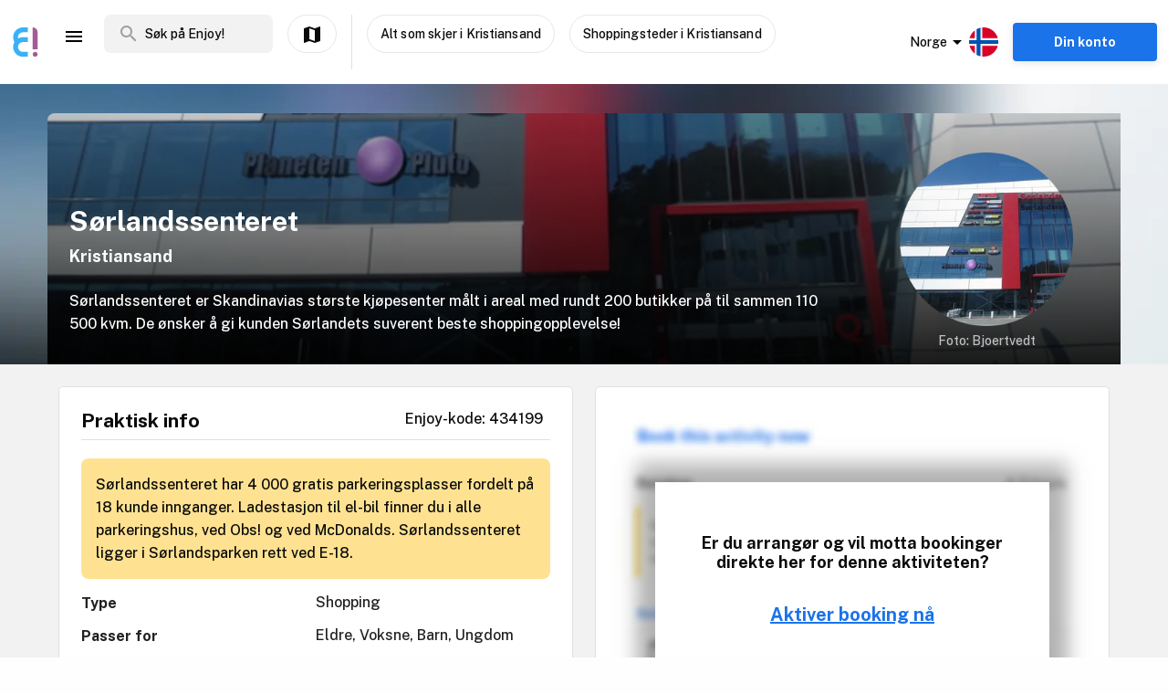

--- FILE ---
content_type: text/html; charset=utf-8
request_url: https://www.enjoy.ly/no/sorlandssenteret-434199
body_size: 38696
content:
<!doctype html>
<html data-n-head-ssr lang="nb" xml:lang="nb" data-n-head="%7B%22lang%22:%7B%22ssr%22:%22nb%22%7D,%22xml:lang%22:%7B%22ssr%22:%22nb%22%7D%7D">
  <head>
    <title>Sørlandssenteret - Finn aktiviteter og book billetter til alt som skjer på Enjoy</title><meta data-n-head="ssr" charset="utf-8"><meta data-n-head="ssr" name="viewport" content="width=device-width, initial-scale=1, maximum-scale=1"><meta data-n-head="ssr" name="apple-itunes-app" content="app-id=1308192675"><meta data-n-head="ssr" name="fo-verify" content="8eb1705a-18e4-49d2-942b-77f1b5dcb3f6"><meta data-n-head="ssr" name="google-play-app" content="app-id=com.offlinepal.android"><meta data-n-head="ssr" data-hid="robots" name="robots" content="index, follow"><meta data-n-head="ssr" name="google-site-verification" content="2U8dH7YmB_j0dukHyJgbJBeS_2uJTX_4hKBgAAZB0_Q"><meta data-n-head="ssr" name="p:domain_verify" content="b903a30b3e1199f1120b846dcb053b69"><meta data-n-head="ssr" http-equiv="content-language" content="nb-no"><meta data-n-head="ssr" data-hid="og:title" property="og:title" content="Sørlandssenteret"><meta data-n-head="ssr" data-hid="description" name="description" content="Sørlandssenteret er Skandinavias største kjøpesenter målt i areal med rundt 200 butikker på til sammen 110 500 kvm. De ønsker å gi kunden Sørlandets suverent beste shoppingopplevelse!"><meta data-n-head="ssr" data-hid="og:description" property="og:description" content="Sørlandssenteret er Skandinavias største kjøpesenter målt i areal med rundt 200 butikker på til sammen 110 500 kvm. De ønsker å gi kunden Sørlandets suverent beste shoppingopplevelse!"><meta data-n-head="ssr" data-hid="og:image" property="og:image" content="https://ik.imagekit.io/enjoy/tr:bl-1,w-1200,h-630,fo-auto/v0/b/op-europe.appspot.com/o/activities%2FzTK7t33XgFc7vyHnGNWm%2F1.jpeg?alt=media&amp;token=9d432f08-57a6-45de-a618-b88e2d214991"><meta data-n-head="ssr" data-hid="og:url" property="og:url" content="https://www.enjoy.ly/no/sorlandssenteret-434199"><meta data-n-head="ssr" data-hid="og:type" property="og:type" content="website"><meta data-n-head="ssr" data-hid="og:site_name" property="og:site_name" content="Enjoy - alt som skjer på ett sted!"><meta data-n-head="ssr" data-hid="fb:app_id" property="fb:app_id" content="1983253161911010"><meta data-n-head="ssr" data-hid="i18n-og" property="og:locale" content="nb"><meta data-n-head="ssr" data-hid="i18n-og-alt-en" property="og:locale:alternate" content="en"><link data-n-head="ssr" rel="icon" type="image/x-icon" href="/favicon.ico"><link data-n-head="ssr" rel="apple-touch-icon" href="/apple-touch-icon.png"><link data-n-head="ssr" rel="android-touch-icon" href="/android-chrome-512x512.png"><link data-n-head="ssr" rel="apple-touch-icon" sizes="180x180" href="/apple-touch-icon.png"><link data-n-head="ssr" rel="mask-icon" href="/safari-pinned-tab.svg" color="#5bbad5"><link data-n-head="ssr" rel="icon" type="image/png" sizes="32x32" href="/favicon-32x32.png"><link data-n-head="ssr" rel="icon" type="image/png" sizes="16x16" href="/favicon-16x16.png"><link data-n-head="ssr" rel="preconnect" href="https://nn8iogtsor-dsn.algolia.net/" crossorigin="anonymous"><link data-n-head="ssr" rel="preload" href="https://fonts.googleapis.com/css?family=Public+Sans:300,500,700&amp;display=swap" as="style"><link data-n-head="ssr" rel="stylesheet" href="https://fonts.googleapis.com/css?family=Public+Sans:300,500,700&amp;display=swap"><link data-n-head="ssr" rel="preload" href="https://api.mapbox.com/mapbox-gl-js/v2.0.1/mapbox-gl.css" as="style"><link data-n-head="ssr" rel="stylesheet" href="https://api.mapbox.com/mapbox-gl-js/v2.0.1/mapbox-gl.css"><link data-n-head="ssr" rel="alternate" hreflang="nb" href="https://www.enjoy.ly/no/sorlandssenteret-434199"><link data-n-head="ssr" rel="alternate" hreflang="en" href="https://www.enjoy.ly/no-en/sorlandssenteret-434199"><link data-n-head="ssr" rel="preload" href="https://ik.imagekit.io/enjoy/tr:bl-1,h-300,w-1200,fo-auto/v0/b/op-europe.appspot.com/o/activities%2FzTK7t33XgFc7vyHnGNWm%2F1.jpeg?alt=media&amp;token=9d432f08-57a6-45de-a618-b88e2d214991" as="image"><link data-n-head="ssr" data-hid="i18n-can" rel="canonical" href="https://www.enjoy.ly/no/sorlandssenteret-434199"><script data-n-head="ssr" src="https://maps.googleapis.com/maps/api/js?key=AIzaSyCag3Q8eKUTOnErlbpTnOH1NPJ6fj75_7w&libraries=places" async defer></script><script data-n-head="ssr" src="//www.googletagmanager.com/gtm.js?id=GTM-KMQQ4R7&l=dataLayer" async></script><script data-n-head="ssr" type="application/ld+json">{"@context":"https://schema.org","name":"Sørlandssenteret","@type":"LocalBusiness","address":{"@type":"PostalAddress","addressLocality":"Kristiansand","addressRegion":"Agder","addressCountry":"NO"},"image":["https://firebasestorage.googleapis.com/v0/b/op-europe.appspot.com/o/activities%2FzTK7t33XgFc7vyHnGNWm%2F1.jpeg?alt=media&token=9d432f08-57a6-45de-a618-b88e2d214991"],"geo":{"@type":"GeoCoordinates","latitude":58.1793349,"longitude":8.129800799999998}}</script><link rel="preload" href="/assets/app-b0ac6e424c9bfbee6f73.css" as="style"><link rel="preload" href="/assets/16-814077911c4656dd02ad.css" as="style"><link rel="preload" href="/assets/17-66910650aff611abeae1.css" as="style"><link rel="preload" href="/assets/pages/sector/_slug-43a7fe1b997c2f251b28.css" as="style"><link rel="preload" href="/assets/RegularActivity-a38a9daf695d67e93fd5.css" as="style"><link rel="preload" href="/assets/4-1fef633e016949528698.css" as="style"><link rel="preload" href="/assets/CultureActivity/HomeActivity/OutdoorActivity/RegularActivity-5a131e0e3a5b81a37dd2.css" as="style"><link rel="preload" href="/assets/CultureActivity/RegularActivity-b11ca3b37e567fa40ef0.css" as="style"><link rel="preload" href="/assets/112-e0f1a71343a01ac60a78.css" as="style"><link rel="preload" href="/assets/Tags-70e8252dd7201a2a2e59.css" as="style"><link rel="preload" href="/assets/111-a0c7ace8cf53aed155d0.css" as="style"><link rel="preload" href="/assets/ColumnBanner-bd5862d5dd1f5ab4ff8a.css" as="style"><link rel="preload" href="/assets/6-3f8bff4d5328a86fddd1.css" as="style"><link rel="preload" href="/assets/BookingTeaser-a4c6879dfe325da4f8e2.css" as="style"><link rel="preload" href="/assets/10-36052746aed33072e783.css" as="style"><link rel="preload" href="/assets/0-9fc54e164cf2f185ebde.css" as="style"><link rel="stylesheet" href="/assets/app-b0ac6e424c9bfbee6f73.css"><link rel="stylesheet" href="/assets/16-814077911c4656dd02ad.css"><link rel="stylesheet" href="/assets/17-66910650aff611abeae1.css"><link rel="stylesheet" href="/assets/pages/sector/_slug-43a7fe1b997c2f251b28.css"><link rel="stylesheet" href="/assets/RegularActivity-a38a9daf695d67e93fd5.css"><link rel="stylesheet" href="/assets/4-1fef633e016949528698.css"><link rel="stylesheet" href="/assets/CultureActivity/HomeActivity/OutdoorActivity/RegularActivity-5a131e0e3a5b81a37dd2.css"><link rel="stylesheet" href="/assets/CultureActivity/RegularActivity-b11ca3b37e567fa40ef0.css"><link rel="stylesheet" href="/assets/112-e0f1a71343a01ac60a78.css"><link rel="stylesheet" href="/assets/Tags-70e8252dd7201a2a2e59.css"><link rel="stylesheet" href="/assets/111-a0c7ace8cf53aed155d0.css"><link rel="stylesheet" href="/assets/ColumnBanner-bd5862d5dd1f5ab4ff8a.css"><link rel="stylesheet" href="/assets/6-3f8bff4d5328a86fddd1.css"><link rel="stylesheet" href="/assets/BookingTeaser-a4c6879dfe325da4f8e2.css"><link rel="stylesheet" href="/assets/10-36052746aed33072e783.css"><link rel="stylesheet" href="/assets/0-9fc54e164cf2f185ebde.css">
  </head>
  <body class="" data-n-head="%7B%22class%22:%7B%22ssr%22:%22%22%7D%7D">
    <noscript data-n-head="ssr" data-hid="gtm-noscript" data-pbody="true"><iframe src="//www.googletagmanager.com/ns.html?id=GTM-KMQQ4R7&l=dataLayer" height="0" width="0" style="display:none;visibility:hidden"></iframe></noscript><div data-server-rendered="true" id="__nuxt"><!----><div id="__layout"><div><nav class="primary-nav" data-v-f72df69e><!----> <!----> <div class="grid-container container primary-nav__container primary-nav__container--desktop" data-v-5a23efcb data-v-f72df69e><div class="primary-nav__container__actions" data-v-5a23efcb data-v-f72df69e><div class="primary-nav__container__actions__left" data-v-5a23efcb data-v-f72df69e><div class="desktop-logo" data-v-c18eea5a data-v-f72df69e><a href="/no/" class="op-logo nuxt-link-active" data-v-c18eea5a><img src="/assets/img/enjoy-e-logo.15772c1.svg" alt="Enjoy" data-v-c18eea5a></a></div> <div class="nav-links primary-nav__container__actions__bottom adjust-middle" data-v-82a9e142 data-v-f72df69e><ul class="nav-links__list" data-v-82a9e142><li class="nav-links__list__item category-menu-wrapper" data-v-82a9e142><div data-v-e35698b0 data-v-82a9e142><a href="#" class="dropdown-link" data-v-e35698b0><i class="material-icons icon menu-icon md-24 md-md color-black" data-v-226f6847 data-v-82a9e142>
  menu
</i> <!----></a> <div class="drop-down" data-v-e35698b0><!----></div></div></li> <!----> </ul> <!----></div> <div class="search-field primary-nav-header desktop-search" data-v-72bdeac4 data-v-f72df69e><div class="search-field__wrapper-input" data-v-72bdeac4><div class="search-field__icon-wrap" data-v-72bdeac4><a href="#" class="search-field__icon-link" data-v-72bdeac4><i class="material-icons icon search-icon md-m" data-v-226f6847 data-v-72bdeac4>
  search
</i></a></div> <input placeholder="Søk på Enjoy!" type="search" value="" class="search-input" data-v-72bdeac4> <!----> <!----> <!----></div> <!----></div> <button type="button" class="button op-btn find-on-map-desktop op-btn--medium op-btn--white" data-v-53bf3f67 data-v-f72df69e><!----> <span data-v-53bf3f67><i class="material-icons icon md-24 md-md" data-v-226f6847 data-v-f72df69e>
  map
</i> <span class="map-label" data-v-53bf3f67 data-v-f72df69e>Vis på kart</span></span> <!----></button> <div class="vertical-space" data-v-5a23efcb data-v-f72df69e></div> <button type="button" class="button op-btn find-on-map-desktop op-btn--medium op-btn--white" data-v-53bf3f67 data-v-f72df69e><!----> <span data-v-53bf3f67>
          Alt som skjer i Kristiansand
        </span> <!----></button> <!----> <button type="button" class="button op-btn find-on-map-desktop op-btn--medium op-btn--white" data-v-53bf3f67 data-v-f72df69e><!----> <span data-v-53bf3f67>
          Shoppingsteder i Kristiansand
        </span> <!----></button></div> <div class="primary-nav__container__actions__right" data-v-5a23efcb data-v-f72df69e><div class="country-selector-menu-wrapper" data-v-792ab893 data-v-f72df69e><div class="menu-language" data-v-792ab893><a class="toggle-menu" data-v-792ab893><i class="material-icons icon arrow md-24 md-md" data-v-226f6847 data-v-792ab893>
  arrow_drop_down
</i> <span class="sector-name" data-v-792ab893>Norge</span> <img src="/assets/img/nb.5fc94e9.svg" alt="Select language" data-v-792ab893></a></div> <!----> <!----></div> <!----> <div class="account-menu-wrapper" data-v-cd85d32e data-v-f72df69e><!----><!----><!----><!----><!----></div></div></div></div></nav> <main><div><article class="activity" data-v-745db206><section class="activity__imagebanner" style="background-image:url(https://ik.imagekit.io/enjoy/tr:bl-50,h-200,w-1200,fo-auto/v0/b/op-europe.appspot.com/o/activities%2FzTK7t33XgFc7vyHnGNWm%2F1.jpeg?alt=media&amp;token=9d432f08-57a6-45de-a618-b88e2d214991);" data-v-138f4e78><div class="grid-container container" data-v-5a23efcb data-v-138f4e78><div class="grid activity__imagebanner__bannerimage grid-x" data-v-44b770df data-v-138f4e78><img src="https://ik.imagekit.io/enjoy/tr:bl-1,h-300,w-1200,fo-auto/v0/b/op-europe.appspot.com/o/activities%2FzTK7t33XgFc7vyHnGNWm%2F1.jpeg?alt=media&amp;token=9d432f08-57a6-45de-a618-b88e2d214991" class="activity__imagebanner__bannerimage__image" data-v-44b770df data-v-138f4e78> <div class="cell item small-12 large-9" data-v-a1838d08 data-v-138f4e78><div class="activity__imagebanner__full-height" data-v-a1838d08 data-v-138f4e78><!----> <div class="cell item activity__imagebanner__heading large-12" data-v-a1838d08 data-v-138f4e78><h1 class="activity__imagebanner__heading__title" data-v-a1838d08 data-v-138f4e78>
                Sørlandssenteret
              </h1> <div class="activity__imagebanner__heading__subtitle" data-v-a1838d08 data-v-138f4e78><span data-v-138f4e78><a href="https://www.google.com/maps/?q=undefined,undefined&amp;z=14" title="Vis på google maps." target="_blank" data-v-138f4e78><span data-v-138f4e78> Kristiansand </span></a></span></div> <div class="activity__imagebanner__heading__body" data-v-a1838d08 data-v-138f4e78><div class="activity__summary" data-v-a1838d08 data-v-745db206>
        Sørlandssenteret er Skandinavias største kjøpesenter målt i areal med rundt 200 butikker på til sammen 110 500 kvm. De ønsker å gi kunden Sørlandets suverent beste shoppingopplevelse!
      </div></div></div> <!----></div></div> <div class="cell item activity__imagebanner__activityimage large-3" data-v-a1838d08 data-v-138f4e78><picture data-v-138f4e78><!----> <img src="https://ik.imagekit.io/enjoy/tr:r-max,fo-auto,h-250,w-250/v0/b/op-europe.appspot.com/o/activities%2FzTK7t33XgFc7vyHnGNWm%2F1.jpeg?alt=media&amp;token=9d432f08-57a6-45de-a618-b88e2d214991" loading="lazy" width="190" height="190"></picture> <div class="activity__imagebanner__activityimage__foto-credit" data-v-a1838d08 data-v-138f4e78>
            Foto: Bjoertvedt
          </div></div></div></div></section> <!----> <section class="grid-container" data-v-745db206><div class="contentbox activity-details" data-v-405765aa data-v-745db206><div class="contentbox__wrapper" data-v-405765aa><!----> <div class="contentbox__content" data-v-405765aa></div></div></div></section> <section class="grid-container activity__sections" data-v-745db206><div class="grid grid-x grid-margin-x" data-v-44b770df data-v-745db206><div class="cell item large-6" data-v-a1838d08 data-v-745db206><!----> <div data-v-745db206><!----></div> <!----> <!----> <!----> <div class="contentbox activity-details" data-v-405765aa data-v-1529702d data-v-745db206><div class="contentbox__wrapper block-fill" data-v-405765aa><div class="contentbox__header" data-v-405765aa><h2 class="contentbox__header__title" data-v-405765aa>Praktisk info</h2> <div class="contentbox__header__right" data-v-405765aa> Enjoy-kode: 434199 </div></div> <div class="contentbox__content" data-v-405765aa><div class="practical" data-v-405765aa data-v-1529702d>Sørlandssenteret har 4 000 gratis parkeringsplasser fordelt på 18 kunde innganger. Ladestasjon til el-bil finner du i alle parkeringshus, ved Obs! og ved McDonalds. Sørlandssenteret ligger i Sørlandsparken rett ved E-18. </div> <div class="activity-attributes__line" data-v-405765aa data-v-1529702d><div class="activity-attributes__line__key" data-v-405765aa data-v-1529702d>
        Type
      </div> <div class="activity-attributes__line__value" data-v-405765aa data-v-1529702d>
        Shopping
      </div></div> <div class="activity-attributes__line" data-v-405765aa data-v-1529702d><div class="activity-attributes__line__key" data-v-405765aa data-v-1529702d>
        Passer for
      </div> <div class="activity-attributes__line__value" data-v-405765aa data-v-1529702d>
        Eldre, Voksne, Barn, Ungdom
      </div></div> <!----> <!----> <!----> <div class="activity-attributes__line" data-v-405765aa data-v-1529702d><div class="activity-attributes__line__key" data-v-405765aa data-v-1529702d>
        Sesong
      </div> <div class="activity-attributes__line__value" data-v-405765aa data-v-1529702d>
        Vår, Sommer, Høst, Vinter
      </div></div> <div class="activity-attributes__line" data-v-44222173 data-v-1529702d><div class="activity-attributes__line__key" data-v-44222173>
    Åpningstider
  </div> <div class="activity-attributes__line__value openinghours" data-v-44222173><span data-v-44222173>Ordinære åpningstider: 10-21 (19).<br />Avvikende åpningstider i Desember.<br /></span> <!----></div></div> <!----> <div class="activity-attributes__line" data-v-405765aa data-v-1529702d><div class="activity-attributes__line__key" data-v-405765aa data-v-1529702d>
        Kilde
      </div> <div class="activity-attributes__line__value activity-source" data-v-405765aa data-v-1529702d><span data-v-405765aa data-v-1529702d>Enjoy</span></div></div> <!----> <div class="activity-attributes__line" data-v-ffba53b0 data-v-1529702d><div class="activity-attributes__line__key" data-v-ffba53b0>
    Tema
  </div> <div class="activity-attributes__line__value" data-v-ffba53b0><span data-v-ffba53b0><a href="/no/tag/shopping" title="Aktiviteter tagget med shopping" class="activity-attributes__line__value__link" data-v-ffba53b0>
        shopping
      </a> <span class="activity-attributes__line__value__separator" data-v-ffba53b0>, </span></span><span data-v-ffba53b0><a href="/no/tag/storsenter" title="Aktiviteter tagget med storsenter" class="activity-attributes__line__value__link" data-v-ffba53b0>
        storsenter
      </a> <span class="activity-attributes__line__value__separator" data-v-ffba53b0>, </span></span><span data-v-ffba53b0><a href="/no/tag/mote" title="Aktiviteter tagget med mote" class="activity-attributes__line__value__link" data-v-ffba53b0>
        mote
      </a> <span class="activity-attributes__line__value__separator" data-v-ffba53b0>, </span></span><span data-v-ffba53b0><a href="/no/tag/helse" title="Aktiviteter tagget med helse" class="activity-attributes__line__value__link" data-v-ffba53b0>
        helse
      </a> <span class="activity-attributes__line__value__separator" data-v-ffba53b0>, </span></span><span data-v-ffba53b0><a href="/no/tag/barn" title="Aktiviteter tagget med barn" class="activity-attributes__line__value__link" data-v-ffba53b0>
        barn
      </a> <span class="activity-attributes__line__value__separator" data-v-ffba53b0>, </span></span><span data-v-ffba53b0><a href="/no/tag/hjem" title="Aktiviteter tagget med hjem" class="activity-attributes__line__value__link" data-v-ffba53b0>
        hjem
      </a> <span class="activity-attributes__line__value__separator" data-v-ffba53b0>, </span></span><span data-v-ffba53b0><a href="/no/tag/sko" title="Aktiviteter tagget med sko" class="activity-attributes__line__value__link" data-v-ffba53b0>
        sko
      </a> <span class="activity-attributes__line__value__separator" data-v-ffba53b0>, </span></span><span data-v-ffba53b0><a href="/no/tag/elektronikk" title="Aktiviteter tagget med elektronikk" class="activity-attributes__line__value__link" data-v-ffba53b0>
        elektronikk
      </a> <span class="activity-attributes__line__value__separator" data-v-ffba53b0>, </span></span><span data-v-ffba53b0><a href="/no/tag/kl%C3%A6r" title="Aktiviteter tagget med klær" class="activity-attributes__line__value__link" data-v-ffba53b0>
        klær
      </a> <span class="activity-attributes__line__value__separator" data-v-ffba53b0>, </span></span><span data-v-ffba53b0><a href="/no/tag/skj%C3%B8nnhet" title="Aktiviteter tagget med skjønnhet" class="activity-attributes__line__value__link" data-v-ffba53b0>
        skjønnhet
      </a> <span class="activity-attributes__line__value__separator" data-v-ffba53b0>, </span></span><span data-v-ffba53b0><a href="/no/tag/cafe" title="Aktiviteter tagget med cafe" class="activity-attributes__line__value__link" data-v-ffba53b0>
        cafe
      </a> <span class="activity-attributes__line__value__separator" data-v-ffba53b0>, </span></span><span data-v-ffba53b0><a href="/no/tag/restaurant" title="Aktiviteter tagget med restaurant" class="activity-attributes__line__value__link" data-v-ffba53b0>
        restaurant
      </a> <span class="activity-attributes__line__value__separator" data-v-ffba53b0>, </span></span><span data-v-ffba53b0><a href="/no/tag/interi%C3%B8r" title="Aktiviteter tagget med interiør" class="activity-attributes__line__value__link" data-v-ffba53b0>
        interiør
      </a> <!----></span></div></div> <div class="cell item activity__sections__favouritebar large-12" data-v-a1838d08 data-v-1529702d><div class="activity__body-item" data-v-a1838d08 data-v-1529702d><!----></div> <div class="activity__body-item" data-v-a1838d08 data-v-1529702d><div activity-images="[object Object]" name="imagesUpload" class="activity-image-upload" data-v-68548fa7 data-v-1529702d><input type="file" accept="image/*" class="input-file" data-v-68548fa7> <button type="button" class="button op-btn imageupload op-btn--favourite" data-v-53bf3f67 data-v-68548fa7><i class="material-icons icon md-24 md-md" data-v-226f6847 data-v-53bf3f67>
  add_a_photo
</i> <span data-v-53bf3f67><span data-v-53bf3f67 data-v-68548fa7>Del dine bilder</span></span> <!----></button> <!----></div></div> <div class="activity__body-item" data-v-a1838d08 data-v-1529702d><div class="create-hangout" data-v-0944b450 data-v-1529702d><button type="button" class="button op-btn op-btn--favourite" data-v-53bf3f67 data-v-0944b450><!----> <span data-v-53bf3f67><img src="/assets/img/icon-hangouts.6cc7499.svg" class="hangouts-icon" data-v-53bf3f67 data-v-0944b450> <span data-v-53bf3f67 data-v-0944b450>Opprett Hangout</span></span> <!----></button> <!----></div></div> <div class="activity__body-item" data-v-a1838d08 data-v-1529702d><div data-v-1529702d><button type="button" class="button op-btn op-btn--favourite" data-v-53bf3f67><!----> <span data-v-53bf3f67><span data-v-53bf3f67>Registrer gjennomføring! (+<b>50 poeng</b>)</span></span> <!----></button> <!----></div></div></div></div></div></div> <div class="contentbox activity-details" data-v-405765aa data-v-745db206><div class="contentbox__wrapper block-fill" data-v-405765aa><div class="contentbox__header" data-v-405765aa><h2 class="contentbox__header__title" data-v-405765aa>Omtaler</h2> <div class="contentbox__header__right" data-v-405765aa></div></div> <div class="contentbox__content" data-v-405765aa><div><button type="button" class="button op-btn activity__create-btn op-btn--prevent-shrink op-btn--sm op-btn--complete" data-v-53bf3f67><i class="material-icons icon md-24 md-md" data-v-226f6847 data-v-53bf3f67>
  create
</i> <span data-v-53bf3f67>
        Skriv din omtale
      </span> <!----></button> <!----></div> <!----></div></div></div> <!----> <div data-v-5c633f5d data-v-745db206><div class="contentbox activity-details" data-v-405765aa data-v-5c633f5d><div class="contentbox__wrapper block-fill" data-v-405765aa><div class="contentbox__header" data-v-405765aa><h2 class="contentbox__header__title" data-v-405765aa>Sponsede linker</h2> <div class="contentbox__header__right" data-v-405765aa></div></div> <div class="contentbox__content" data-v-405765aa><div class="sponsor-column-block" data-v-405765aa data-v-5c633f5d><div class="sponsored-content">
<a href="https://track.adtraction.com/t/t?a=1230810630&as=1518859744&t=2&tk=1&epi=home" target="_blank">
<div class="url">www.navnelapper.no</div>
<h3>Askeladden navnelapper - rask levering!</h3>
</a>
<div class="desc">Disse navnelappene er strykefrie og selvklebende og de kan brukes til alt, klær og sko inkludert. Husk bare på å feste dem på vaskeanvisningen. De tåler 60 grader i vaskemaskin, tørketrommel, oppvaskmaskin, ovnstemperaturer og kulde.</div>
</div>

<div class="sponsored-content">
<a href="https://c.trackmytarget.com/bxwx47?ref1=activity" target="_blank">
<div class="url">www.getinspired.no</div>
<h3>Get Inspired - alt i trening og fritid</h3>
</a>
<div class="desc">Alltid på lager. Lynrask levering. Alle kjente merkevarer.</div>
</div>

<div class="sponsored-content">
<a href="https://c.trackmytarget.com/1m8oe9" target="_blank">
<div class="url">www.magasinet.no</div>
<h3>Magasinet - frilufteksperten siden 1991</h3>
</a>
<div class="desc">Tusenvis av fritidsprodukter for både amatører og proffe. Alt på lager i Drammen. Rask levering over hele landet.</div>
</div></div></div></div></div></div></div> <div class="cell item large-6" data-v-a1838d08 data-v-745db206><div class="contentbox activity-details" data-v-405765aa data-v-50e29c42><div class="contentbox__wrapper block-fill" data-v-405765aa><!----> <div class="contentbox__content" data-v-405765aa><div style="position:relative;" data-v-405765aa data-v-50e29c42><img src="/assets/img/booking-blurred.7adce99.jpg" loading="lazy" data-v-405765aa data-v-50e29c42> <div class="booking-teaser" data-v-405765aa data-v-50e29c42><h4 style="text-align:center;font-weight:700;margin:1.5rem 0 2rem;" data-v-405765aa data-v-50e29c42>
          Er du arrangør og vil motta bookinger direkte her for denne aktiviteten?
        </h4> <p style="text-align:center;font-size:20px;font-weight:700;margin-bottom:3rem;" data-v-405765aa data-v-50e29c42><a target="_blank" href="https://organizer.enjoy.ly" style="text-decoration:underline;" data-v-405765aa data-v-50e29c42>Aktiver booking nå</a></p> <p style="text-align:center;" data-v-405765aa data-v-50e29c42>
          Les mer om Enjoy booking <a href="https://organizer.enjoy.ly" target="_blank" data-v-405765aa data-v-50e29c42>her</a></p></div></div></div></div></div> <!----> <!----> <div class="contentbox activity-details" data-v-405765aa data-v-0ea84d48 data-v-745db206><div class="contentbox__wrapper block-fill" data-v-405765aa><div class="contentbox__header" data-v-405765aa><h2 class="contentbox__header__title" data-v-405765aa>Detaljer</h2> <div class="contentbox__header__right" data-v-405765aa></div></div> <div class="contentbox__content" data-v-405765aa><div class="details_content" data-v-405765aa data-v-0ea84d48><p>Sørlandssenteret er norges største shoppingsenter med rundt 200 butikker under ett og samme tak, og er et regionssenter for Agderfylkene og det eneste større kjøpesenteret i dette området.</p>
<p>På Sørlandssenteret finner du flere klær- og skobutikker, og kan i tillegg lokke med mange matserveringssteder, vinmonopol, dyrebutikk, postkontor, apotek, optiker, en stor flott Ultra-butikk, velkjente Geheb bakeri, Clas Ohlson og mye mye mer!</p>
<p>Sørlandssenteret ligger i Sørlandsparken rett ved E-18 og i umiddelbar nærhet ligger også Dyreparken, Hamresanden, Kjevik flyplass, Ikea og mange andre store varehus.</p>
</div></div></div></div> <div class="contentbox activity-details" data-v-405765aa data-v-9b2e7e66 data-v-745db206><div class="contentbox__wrapper block-fill" data-v-405765aa><div class="contentbox__header" data-v-405765aa><h2 class="contentbox__header__title" data-v-405765aa>Kart</h2> <div class="contentbox__header__right" data-v-405765aa></div></div> <div class="contentbox__content" data-v-405765aa><div class="map-item address-link" data-v-405765aa data-v-9b2e7e66><span data-v-9b2e7e66><a href="https://www.google.com/maps/?q=undefined,undefined&amp;z=14" target="_blank">Kristiansand</a>
    på Google Maps
  </span></div> <div class="map-box" data-v-405765aa data-v-9b2e7e66><span data-v-9b2e7e66><a href="https://www.google.com/maps/?q=undefined,undefined&amp;z=14" target="_blank" data-v-9b2e7e66><img src="https://maps.locationiq.com/v2/staticmap?key=pk.36a3151f15a1dfb6913f21b8519e2412&amp;size=520x520&amp;markers=58.1793349%2C8.129800799999998&amp;zoom=14&amp;maptype=roadmap&amp;format=jpg" class="locationiq-static-image" data-v-9b2e7e66></a></span></div></div></div></div> <!----></div></div></section> <!----> <div data-v-f26f79fa data-v-745db206><section class="grid-container" data-v-f26f79fa><div class="bottom-banner" data-v-f26f79fa><!--
<a href="/no/overnatting">
  <img src="https://firebasestorage.googleapis.com/v0/b/op-europe.appspot.com/o/ads%2Fad-accommodation.jpg?alt=media&token=4226317e-3d30-48ed-9b96-2a610bad6a76" class="show-on-desktop" />
  <img src="https://firebasestorage.googleapis.com/v0/b/op-europe.appspot.com/o/ads%2Fad-accommodation-mobile.jpg?alt=media&token=86137697-1bee-466e-98c5-62b55ec343bd" class="show-on-mobile" />
</a>--></div></section></div></article></div> <!----> <!----></main> <!----> <!----> <div class="hidden"><div class="app-rating"><div class="stars" data-v-d119c54c><!----> <div class="stars__icons" data-v-d119c54c><div class="stars__icons__item stars__icons__item--selected" data-v-d119c54c><i class="material-icons icon md-24 md-md" data-v-226f6847 data-v-d119c54c>
  star
</i></div><div class="stars__icons__item stars__icons__item--selected" data-v-d119c54c><i class="material-icons icon md-24 md-md" data-v-226f6847 data-v-d119c54c>
  star
</i></div><div class="stars__icons__item stars__icons__item--selected" data-v-d119c54c><i class="material-icons icon md-24 md-md" data-v-226f6847 data-v-d119c54c>
  star
</i></div><div class="stars__icons__item stars__icons__item--selected" data-v-d119c54c><i class="material-icons icon md-24 md-md" data-v-226f6847 data-v-d119c54c>
  star
</i></div><div class="stars__icons__item stars__icons__item--selected" data-v-d119c54c><i class="material-icons icon md-24 md-md" data-v-226f6847 data-v-d119c54c>
  star
</i></div></div> <!----> <!----></div> <span class="rating-num">(4.9)</span></div></div> <footer class="footer" data-v-07676cb5><div class="footer-banner" data-v-07676cb5><div class="footer-banner__overlay" data-v-07676cb5><section class="grid-container footer-banner__body" data-v-07676cb5><div class="grid footer-banner__body__align-center grid-x grid-margin-x grid--no-margin-bottom" data-v-44b770df data-v-07676cb5><div class="cell item small-12 large-9" data-v-a1838d08 data-v-07676cb5><span class="footer-banner__body__line1" data-v-a1838d08 data-v-07676cb5>Oppdag alt som skjer - der du er</span></div> <div class="cell item small-12 large-3" data-v-a1838d08 data-v-07676cb5></div></div></section></div></div> <div class="footer__apps-wrapper" style="display:;" data-v-07676cb5><div class="footer__download-teaser" data-v-07676cb5>
      Last ned Enjoy appen gratis nå:
    </div> <a href="https://itunes.apple.com/no/app/offlinepal/id1308192675" target="_blank" data-v-07676cb5><picture data-v-07676cb5><!----> <img src="/assets/img/download-ios.eb9937d.png" alt="download ios app" loading="lazy" width="131" height="40" class="footer__download"></picture></a><a href="https://play.google.com/store/apps/details?id=com.offlinepal.android" target="_blank" data-v-07676cb5><picture data-v-07676cb5><!----> <img src="/assets/img/google-play.f43dedf.png" alt="download android app" loading="lazy" width="131" height="40" class="footer__download"></picture></a></div> <div class="footer__social-media" data-v-07676cb5><a href="https://www.facebook.com/enjoynorge" target="_blank" data-v-07676cb5><picture data-v-07676cb5><!----> <img src="[data-uri]" alt="facebook" loading="lazy" width="32" height="32" class="footer__social-link"></picture></a><a href="https://www.instagram.com/enjoy_norge/" target="_blank" data-v-07676cb5><picture data-v-07676cb5><!----> <img src="/assets/img/instagram.08e6eee.png" alt="instagram" loading="lazy" width="32" height="32" class="footer__social-link"></picture></a></div> <hr data-v-07676cb5> <div class="footer__links-wrapper" data-v-07676cb5><ul class="footer__links-list" data-v-07676cb5><li data-v-07676cb5><!----> <a href="/no/artikler" data-v-07676cb5>
          Inspirasjon
        </a></li><li data-v-07676cb5><a href="/no/about" data-v-07676cb5>
          Om Enjoy.ly
        </a> <!----></li><li data-v-07676cb5><a href="/no/ambassador" data-v-07676cb5>
          Bli Ambassadør
        </a> <!----></li><li data-v-07676cb5><a href="/no/contact" data-v-07676cb5>
          Kontakt
        </a> <!----></li><li data-v-07676cb5><a href="/no/press" data-v-07676cb5>
          Presse
        </a> <!----></li><li data-v-07676cb5><a href="/no/partners" data-v-07676cb5>
          Partnere
        </a> <!----></li><li data-v-07676cb5><a href="/no/work" data-v-07676cb5>
          Jobb
        </a> <!----></li><li data-v-07676cb5><a href="/no/privacy" data-v-07676cb5>
          Personvern
        </a> <!----></li><li data-v-07676cb5><a href="/no/terms-booking" data-v-07676cb5>
          Vilkår for billettkjøp
        </a> <!----></li> <li class="for-organizers" data-v-07676cb5>
        
        <!----> <a href="https://organizer.enjoy.ly/" target="_blank" data-v-07676cb5>
          Arrangør?
        </a></li></ul></div> <div class="footer__prohibited-note" data-v-07676cb5>
    Det er strengt forbudt å bruke automatiske tjenester (botter, crawlers, etc) til å laste ned innhold fra Enjoy.ly (offentlige søkemotorer er unntatt).
  </div> <div class="footer__copyright" data-v-07676cb5>
    Copyright © 2017-2026 Enjoy.ly. Med enerett.
  </div> <div class="footer__heap" data-v-07676cb5><a href="https://heap.io/?utm_source=badge" rel="nofollow" data-v-07676cb5><img src="https://mura.heap.io/sites/default/assets/logos/Heap-RGB_Logo-Horizontal-Lockup-Color-1.svg" alt="Heap | Mobile and Web Analytics" loading="lazy" style="width:108px;height:41px" data-v-07676cb5></a></div></footer></div></div></div><script>window.__NUXT__=(function(a,b,c,d,e,f,g,h,i,j,k,l,m,n,o,p,q,r,s,t,u,v,w,x,y,z,A,B,C,D,E,F,G,H,I,J,K,L,M,N,O,P,Q,R,S,T,U,V,W,X,Y,Z,_,$,aa,ab,ac,ad,ae,af,ag,ah,ai,aj,ak,al,am,an,ao,ap,aq,ar,as,at,au,av,aw,ax,ay,az,aA,aB,aC,aD,aE,aF,aG,aH,aI,aJ,aK,aL,aM,aN,aO,aP,aQ,aR,aS,aT,aU,aV,aW,aX,aY,aZ,a_,a$,ba,bb,bc,bd,be,bf,bg,bh,bi,bj,bk,bl,bm,bn,bo,bp,bq,br,bs,bt,bu,bv,bw,bx,by,bz,bA,bB,bC,bD,bE,bF,bG,bH,bI,bJ,bK,bL,bM,bN,bO,bP,bQ,bR,bS,bT,bU,bV,bW,bX,bY,bZ,b_,b$,ca,cb,cc,cd,ce,cf,cg,ch,ci,cj,ck,cl,cm,cn,co,cp,cq,cr,cs,ct,cu,cv,cw,cx,cy,cz,cA,cB,cC,cD,cE,cF,cG,cH,cI,cJ,cK,cL,cM,cN,cO,cP,cQ,cR,cS,cT,cU,cV,cW,cX,cY,cZ,c_,c$,da,db,dc,dd,de,df,dg,dh,di,dj,dk,dl,dm,dn,do_,dp,dq,dr,ds,dt,du,dv,dw,dx,dy,dz,dA){return {layout:"activity",data:[{},{pageData:t,locationData:t,activityData:{title:aP,description:aQ,image:_,customMetaData:void 0},activityListPageData:t,url:"https:\u002F\u002Fwww.enjoy.ly\u002Fno\u002Fsorlandssenteret-434199"}],fetch:[],error:t,state:{activities:{fetching:a,activities:[]},activity:{ref:aR,related:[],data:{id:aR,title:aP,description:"Sørlandssenteret er norges største shoppingsenter med rundt 200 butikker under ett og samme tak, og er et regionssenter for Agderfylkene og det eneste større kjøpesenteret i dette området.\n\nPå Sørlandssenteret finner du flere klær- og skobutikker, og kan i tillegg lokke med mange matserveringssteder, vinmonopol, dyrebutikk, postkontor, apotek, optiker, en stor flott Ultra-butikk, velkjente Geheb bakeri, Clas Ohlson og mye mye mer!\n\nSørlandssenteret ligger i Sørlandsparken rett ved E-18 og i umiddelbar nærhet ligger også Dyreparken, Hamresanden, Kjevik flyplass, Ikea og mange andre store varehus.",sector:"NO",images:[{web_image_main_178x178_ref:aS,web_image_main_178x178_url:aT,landscape_webp_ref:aU,web_image_activity_243x243_ref:aV,web_image_main_178x178_webp_ref:aW,web_image_activity_525xheight_ref:aX,web_image_activity_525xheight_webp_url:aY,square_webp_ref:aZ,storage_ref:a_,web_image_activity_243x243_webp_url:a$,square_webp_url:ba,web_image_activity_525xheight_webp_ref:bb,web_image_activity_525xheight_url:bc,landscape_url:bd,photographer:be,web_image_activity_243x243_url:bf,landscape_webp_url:bg,square_ref:bh,source:bi,web_image_activity_703xheight_webp_ref:bj,square_url:bk,web_image_activity_703xheight_webp_url:bl,web_image_activity_703xheight_url:bm,web_image_main_178x178_webp_url:bn,url:_,web_image_activity_243x243_webp_ref:bo,landscape_ref:bp,web_image_activity_703xheight_ref:bq}],openinghours:{info:"Ordinære åpningstider: 10-21 (19). Avvikende åpningstider i Desember. "},municipality:$,status:"Published",geolocation:{latitude:58.1793349,longitude:8.129800799999998},pageviews:869,categories:{"130000":f,"130100":f},_date_modified:{seconds:1739295915,nanoseconds:898000000},county:"Vest-Agder",tasks:[],date_modified:{seconds:1739295915,nanoseconds:898000000},address:{municipality:$,county:"Agder"},location_name:$,provider:"Manual",category_id:130100,handicap:{parking:f,toilet:f},tags:[br,"storsenter","mote","helse",aa,"hjem","sko","elektronikk","klær","skjønnhet","cafe","restaurant","interiør"],slug:"sorlandssenteret",date_created:{seconds:1538574029,nanoseconds:206000000},date_algolia:1739295915898,type:E,summary:aQ,facilities:{electriccar_parking:f},_writeTime:{seconds:1578669914,nanoseconds:856104000},season:[g,d,k,m,p,r,u,F,G,L,M,ab],target_groups:{elderly:f,adult:f,kids:f,youth:f},op_code:434199,thumb:{square_url:bk,web_image_activity_243x243_url:bf,web_image_activity_525xheight_url:bc,landscape_webp_url:bg,square_ref:bh,web_image_main_178x178_webp_ref:aW,web_image_activity_525xheight_webp_url:aY,web_image_main_178x178_ref:aS,square_webp_ref:aZ,web_image_activity_243x243_ref:aV,web_image_activity_243x243_webp_ref:bo,web_image_activity_243x243_webp_url:a$,square_webp_url:ba,web_image_main_178x178_url:aT,web_image_activity_703xheight_webp_ref:bj,web_image_activity_525xheight_ref:aX,web_image_activity_525xheight_webp_ref:bb,landscape_url:bd,web_image_activity_703xheight_ref:bq,source:bi,web_image_activity_703xheight_url:bm,web_image_main_178x178_webp_url:bn,web_image_activity_703xheight_webp_url:bl,url:_,photographer:be,storage_ref:a_,landscape_ref:bp,landscape_webp_ref:aU,imageIndex:i},practical:"Sørlandssenteret har 4 000 gratis parkeringsplasser fordelt på 18 kunde innganger. Ladestasjon til el-bil finner du i alle parkeringshus, ved Obs! og ved McDonalds. Sørlandssenteret ligger i Sørlandsparken rett ved E-18. "}},articles:{categories:{},articles:[],filteredArticles:[]},attending:{activityEvent:t,friendsToInvite:[],invitedFriends:[],activityEventModalData:{},processingEvent:a,invitingFriend:a,myEvents:{previous:[],upcoming:[]}},auth:{user:t,pending:a,interests:a,favourites:[],favouritesLocations:[],promoter:{name:j},isPromoter:a,params:j},booking:{bookingInfo:{id:j},company:{},availability:{},participants:[],participant_details:[],extraProducts:[],progress:"INITIAL",error:j,loading:a,activityData:{title:j,opcode:j,slug:j},promoterData:{},customerData:{date:{},name:j,email:j,phone:j,selectedTimeSlot:j,selectedExtraProducts:[],participants:[],participant_details:{}},orderData:{},availablePaymentMethods:[],coupon:{id:j,code:j},couponError:t,payment:{method:j,parameters:{}},redirectUrl:j,totals:{sum:i,grandTotal:i,discount:i,discountName:t},stateLoaded:a},categories:{categories:{"10601":{description:"Gavekort til alle typer teater og show",name:"Gavekort teater\u002Fshow",full_name:"Kultur \u003E Gavekort \u003E Gavekort teater\u002Fshow",has_children:a,id:"10601",level:k,parent_id:N,sort_order:g,promoterOnly:a,translations:{slug_en:"giftcard-theatershow",description_en:"Giftcard for all theater and shows",name_en:"Giftcard theater\u002Fshow"},_date_created:{_seconds:1536320262,_nanoseconds:493000000},slug:"gavekort-teater-show",isNew:a,routeName:b,type:c},"10602":{description:"Gavekort til alle typer musikalske arrangementer",name:"Gavekort musikk",full_name:"Kultur \u003E Gavekort \u003E Gavekort musikk",has_children:a,id:"10602",level:k,parent_id:N,sort_order:d,promoterOnly:a,translations:{slug_en:"giftcard-music",description_en:"Giftcard for all types og musical events",name_en:"Giftcard music"},_date_created:{_seconds:1536320453,_nanoseconds:bs},slug:"gavekort-musikk",isNew:a,routeName:b,type:c},"10603":{description:"Gavekort til kulturhus, samfunnshus, studenthus",name:"Gavekort kultur",full_name:"Kultur \u003E Gavekort \u003E Gavekort kultur",has_children:a,id:"10603",level:k,parent_id:N,sort_order:k,promoterOnly:a,translations:{slug_en:"giftcard-culture",description_en:"Giftcards for culturescenes, community houses, studentvenues",name_en:"Giftcard culture"},_date_created:{_seconds:1536320770,_nanoseconds:924000000},slug:"gavekort-kultur",isNew:a,routeName:b,type:c},"10604":{description:"Gavekort til ulike sportsarrangementer og sportsklubber",name:"Gavekort sport",full_name:"Kultur \u003E Gavekort \u003E Gavekort sport",has_children:a,id:"10604",level:k,parent_id:N,sort_order:m,promoterOnly:a,translations:{slug_en:"giftcard-sports",description_en:"Giftcard for sports events and sport clubs",name_en:"Giftcard sports"},_date_created:{_seconds:1536322150,_nanoseconds:562000000},slug:"gavekort-sport",isNew:a,routeName:b,type:c},"40000":{description:"Se alle konserter i Norge og kjøp billetter. Rock, pop, klassisk, blues, jazz og titalls andre kategorier. Raskt og enkelt.",filter_group:e,name:O,full_name:O,has_children:f,id:"40000",level:g,parent_id:i,sort_order:m,promoterOnly:f,translations:{description_en:"Find and buy tickets to every concert in UK. Pop, rock, classical, blues, jazz, and tens of other genres.",name_en:"Concerts"},_date_created:{_seconds:1539865220,_nanoseconds:627000000},slug:bt,isNew:a,routeName:b,type:c},"40100":{description:bu,filter_group:e,name:bu,full_name:"Konserter \u003E Andre konserter",has_children:a,id:"40100",level:d,parent_id:q,sort_order:g,promoterOnly:a,translations:{description_en:"Other concerts",name_en:"Other"},_date_created:{_seconds:1539865479,_nanoseconds:455000000},slug:"andre-konserter",isNew:a,routeName:b,type:c},"40300":{description:"Countrymusikk er en elsket sjanger! Kjøp billettene på enjoy.ly og gled deg til din neste konsert.",filter_group:e,name:bv,full_name:"Konserter \u003E Country",has_children:a,id:"40300",level:d,parent_id:q,sort_order:k,promoterOnly:a,translations:{description_en:"Find all country music concerts in UK. Buy tickets. Enjoy!",name_en:bv},_date_created:{_seconds:1539865565,_nanoseconds:bw},slug:"country",isNew:a,routeName:b,type:c},"40400":{description:"Dance \u002F elektronika billettene finner du på enjoy.ly. Kjøp billettene i dag og gled deg til din neste opplevelse!",filter_group:e,name:"Dance \u002F Elektronika",full_name:"Konserter \u003E Dance \u002F Elektronika",has_children:a,id:"40400",level:d,parent_id:q,sort_order:m,promoterOnly:a,translations:{description_en:"Find all dance- and electronica music concerts in UK. Buy tickets. Enjoy!",name_en:"Dance \u002F Elektronica"},_date_created:{_seconds:1539865663,_nanoseconds:319000000},slug:"dance-elektronika",isNew:a,routeName:b,type:c},"40500":{description:"Sving deg med på din neste danseband-konsert! Oversikten og billettene finner du på enjoy.ly",filter_group:e,name:"Danseband",full_name:"Konserter \u003E Danseband",has_children:a,id:"40500",level:d,parent_id:q,sort_order:p,promoterOnly:a,translations:{description_en:"Find all dance-band music concerts in UK. Buy tickets. Enjoy!",name_en:"Dansband"},_date_created:{_seconds:1539865698,_nanoseconds:751000000},slug:"danseband",isNew:a,routeName:b,type:c},"40600":{description:"Finn ut hvor og når ditt favorittband spiller, og gå aldri glipp av en konsert igjen! Billettene kjøper du på enjoy.ly.",filter_group:e,name:"Hard Rock \u002F Metall",full_name:"Konserter \u003E Hard Rock \u002F Metall",has_children:a,id:"40600",level:d,parent_id:q,sort_order:r,promoterOnly:a,translations:{description_en:"Find all hard rock and metal music concerts in UK. Buy tickets. Enjoy!",name_en:"Hard Rock \u002F Metal"},_date_created:{_seconds:1539866209,_nanoseconds:417000000},slug:"hard-rock-metall",isNew:a,routeName:b,type:c},"40700":{description:"Liker du hiphop, rap eller R&B? Finn ut hvor og når din favorittartist spiller, og gå aldri glipp av en konsert igjen! Billettene kjøper du på enjoy.ly.",filter_group:e,name:bx,full_name:"Konserter \u003E Hip Hop \u002F Rap \u002F R&B",has_children:a,id:"40700",level:d,parent_id:q,sort_order:u,promoterOnly:a,translations:{description_en:"Find all hiphop, rap and R&B concerts in UK. Buy tickets. Enjoy!",name_en:bx},_date_created:{_seconds:1539866250,_nanoseconds:817000000},slug:"hiphop-rap-rb",isNew:a,routeName:b,type:c},"40800":{description:"Jazz it up! Konsert-oversikten og billettene finner du på enjoy.ly",filter_group:e,name:by,full_name:"Konserter \u003E Jazz \u002F Blues",has_children:a,id:"40800",level:d,parent_id:q,sort_order:F,promoterOnly:a,translations:{description_en:"Jazz it up! Find all jazz- and blues concerts in UK. Buy tickets. Enjoy!",name_en:by},_date_created:{_seconds:1539866282,_nanoseconds:128000000},slug:"jazz-blues",isNew:a,routeName:b,type:c},"40900":{description:"Ingen jul uten julekonsert! Oversikten og konsertbillettene finner du her.",filter_group:e,name:"Julekonserter",full_name:"Konserter \u003E Julekonserter",has_children:a,id:"40900",level:d,parent_id:q,sort_order:G,promoterOnly:a,translations:{description_en:"Find all christmas concerts in UK. Buy tickets. Enjoy!",name_en:"Christmas concerts"},_date_created:{_seconds:1539866462,_nanoseconds:688000000},slug:"jul",isNew:a,routeName:b,type:c},"41000":{description:"Få oversikten over klassiske konserter nær deg, og kjøp billettene på enjoy.ly.",filter_group:e,name:"Klassisk \u002F Symfoni",full_name:"Konserter \u003E Klassisk \u002F Symfoni",has_children:a,id:"41000",level:d,parent_id:q,sort_order:L,promoterOnly:a,translations:{description_en:"Find all classical- and symphony concerts in UK. Buy tickets. Enjoy!",name_en:"Classical\u002Fsymphony"},_date_created:{_seconds:1539866501,_nanoseconds:385000000},slug:"klassisk-symfoni",isNew:a,routeName:b,type:c},"41100":{description:"Bli med inn operaens store verden av følelser, fortellinger og skjebner. Kjøp billetter til din neste forestilling på enjoy.ly.",filter_group:e,name:bz,full_name:"Konserter \u003E Opera",has_children:a,id:"41100",level:d,parent_id:q,sort_order:M,promoterOnly:a,translations:{description_en:"Find all opera concerts and events in UK. Buy tickets. Enjoy!",name_en:bz},_date_created:{_seconds:1539866536,_nanoseconds:971000000},slug:"opera",isNew:a,routeName:b,type:c},"41200":{description:"Syng med av full hals på din neste pop- \u002F rockekonsert! Billettene og oversikten over konserter nær deg, finner du på enjoy.ly.",filter_group:e,name:bA,full_name:"Konserter \u003E Pop \u002F Rock",has_children:a,id:"41200",level:d,parent_id:q,sort_order:ab,promoterOnly:a,translations:{description_en:"Find all pop and rock concerts in UK. Buy tickets. Enjoy!",name_en:bA},_date_created:{_seconds:1539866572,_nanoseconds:249000000},slug:"pop-rock",isNew:a,routeName:b,type:c},"41300":{description:"Vise- \u002F folkemusikk billettene finner du på enjoy.ly. Kjøp billettene i dag og gled deg til din neste opplevelse!",filter_group:e,name:"Vise- \u002F folkemusikk",full_name:"Konserter \u003E Vise- \u002F folkemusikk",has_children:a,id:"41300",level:d,parent_id:q,sort_order:bB,promoterOnly:a,translations:{description_en:"Find all folk music concerts in UK. Buy tickets. Enjoy!",name_en:"Folk music"},_date_created:{_seconds:1539866618,_nanoseconds:25000000},slug:"visefolk",isNew:a,routeName:b,type:c},"50000":{description:"Sceneoversikten og billettene får du på enjoy.ly. Finn din neste forestilling i dag!",filter_group:e,name:ac,full_name:ac,has_children:f,id:"50000",level:g,parent_id:i,sort_order:p,promoterOnly:f,translations:{description_en:"All scene events for UK at your fingertip! Theater, events and much more. Buy tickets online!",name_en:"On stage"},_date_created:{_seconds:1539866783,_nanoseconds:555000000},slug:"scene",isNew:a,routeName:b,type:c},"50100":{description:"Finn alle teaterforestillinger der du bor, fra barneteater til teaterforestillinger for voksne. Kjøp billetter til nærmeste teaterforestilling enkelt via Enjoy.",filter_group:e,name:ad,full_name:"Scene \u003E Teater",has_children:a,id:"50100",level:d,parent_id:v,sort_order:g,promoterOnly:a,translations:{description_en:"Find all theatre events in UK. Buy tickets. Enjoy!",name_en:bC},_date_created:{_seconds:1539867401,_nanoseconds:bD},slug:bE,isNew:a,routeName:b,type:c},"50200":{description:"Opplev fantatiske sceneshow i alle former, for både barn og voksne.",filter_group:e,name:bF,full_name:"Scene \u003E Show",has_children:a,id:"50200",level:d,parent_id:v,sort_order:d,promoterOnly:a,translations:{description_en:"Find all fantastical shows in UK. Buy tickets. Enjoy!",name_en:bF},_date_created:{_seconds:1539867438,_nanoseconds:492000000},slug:"show",isNew:a,routeName:b,type:c},"50300":{description:"Finn alle revy-forestillinger nær deg og kjøp billetter.",filter_group:e,name:"Revy",full_name:"Scene \u003E Revy",has_children:a,id:"50300",level:d,parent_id:v,sort_order:k,promoterOnly:a,translations:{description_en:"Find all revue events in UK. Buy tickets. Enjoy!",name_en:"Revue"},_date_created:{_seconds:1539867473,_nanoseconds:393000000},slug:"revy",isNew:a,routeName:b,type:c},"50400":{description:"Kjøp billetter til din neste musikal på enjoy.ly og gled deg til forestillingen!",filter_group:e,name:"Musikal",full_name:"Scene \u003E Musikal",has_children:a,id:"50400",level:d,parent_id:v,sort_order:m,promoterOnly:a,translations:{description_en:"Find all musicals in UK. Buy tickets. Enjoy!",name_en:"Musical"},_date_created:{_seconds:1539867507,_nanoseconds:496000000},slug:"musikal",isNew:a,routeName:b,type:c},"50500":{description:"Kjøp billetter til ditt neste magi- og trylleshow på offlinepal.com og gled deg til forestillingen!",filter_group:e,name:"Magi \u002F Trylleshow",full_name:"Scene \u003E Magi \u002F Trylleshow",has_children:a,id:"50500",level:d,parent_id:v,sort_order:p,promoterOnly:a,translations:{description_en:"Find all magic shows in UK. Buy tickets. Enjoy!",name_en:"Magic"},_date_created:{_seconds:1539867545,_nanoseconds:3000000},slug:"magi-trylleshow",isNew:a,routeName:b,type:c},"50600":{description:"Trim lattermusklene! Billettene og oversikten over standup og humorshow finner du her.",filter_group:e,name:bG,full_name:"Scene \u003E Humor \u002F Stand up",has_children:a,id:"50600",level:d,parent_id:v,sort_order:r,promoterOnly:a,translations:{description_en:"Find all humor and standup comedy events in UK. Buy tickets. Enjoy!",name_en:bG},_date_created:{_seconds:1539867583,_nanoseconds:bH},slug:"humor-standup",isNew:a,routeName:b,type:c},"50700":{description:"Finn alle ballett- og danseforestillinger på Enjoy. Kjøp billetter raskt og enkelt.",filter_group:e,name:"Ballett \u002F Dans",full_name:"Scene \u003E Ballett \u002F Dans",has_children:a,id:"50700",level:d,parent_id:v,sort_order:u,promoterOnly:a,translations:{description_en:"Find all ballet and dance events in UK. Buy tickets. Enjoy!",name_en:"Ballet \u002F Dance"},_date_created:{_seconds:1539867615,_nanoseconds:bI},slug:"ballettdans",isNew:a,routeName:b,type:c},"50800":{description:"Finn billetter og oversikt over ulike forestillinger der du er.",filter_group:e,name:"Annen scene",full_name:"Scene \u003E Annen scene",has_children:a,id:"50800",level:d,parent_id:v,sort_order:F,promoterOnly:a,translations:{description_en:"Find all theater events in UK. Buy tickets. Enjoy!",name_en:"Other theatres"},_date_created:{_seconds:1539867647,_nanoseconds:117000000},slug:"annen-scene-show",isNew:a,routeName:b,type:c},"60000":{description:"Vil du på kino? Finn din nærmeste kinoforestilling her!",filter_group:n,name:P,full_name:P,has_children:f,id:"60000",level:g,parent_id:i,sort_order:200,promoterOnly:f,translations:{description_en:"Cinemas! Action movies, Adventure, Comedy, Romantic, Family movies, Thriller, Drama, International, Horror, Family movies, Documentary, Fiction \u002F Science fiction \u002F Fantasy",name_en:"Cinema"},_date_created:{_seconds:1539868158,_nanoseconds:873000000},slug:"kino",isNew:a,routeName:b,type:c},"60100":{description:"Actionfilmer og billetter til kinoforestillingen finner du her.",filter_group:n,name:"Actionfilmer",full_name:"Kino \u003E Actionfilmer",has_children:a,id:"60100",level:d,parent_id:o,sort_order:g,promoterOnly:a,translations:{description_en:"Find all action movies to watch in nearby cinemas. Book your ticket online with Enjoy!",name_en:"Action movies"},_date_created:{_seconds:1539868229,_nanoseconds:536000000},slug:"actionfilmer",isNew:a,routeName:b,type:c},"60200":{description:"Barnevennlige kinofilmer og billetter til forestillingen finner du her.",filter_group:n,name:"Barnekino",full_name:"Kino \u003E Barnekino",has_children:a,id:"60200",level:d,parent_id:o,sort_order:d,promoterOnly:a,translations:{description_en:"Find all movies for children to watch in nearby cinemas. Book your ticket online with Enjoy!",name_en:"Children movies"},_date_created:{_seconds:1539868268,_nanoseconds:266000000},slug:aa,isNew:a,routeName:b,type:c},"60300":{description:"Dokumentarer og billetter til kinoforestillingen finner du her.",filter_group:n,name:"Dokumentar-filmer",full_name:"Kino \u003E Dokumentar-filmer",has_children:a,id:"60300",level:d,parent_id:o,sort_order:k,promoterOnly:a,translations:{description_en:"Find all documentary movies to watch in nearby cinemas. Book your ticket online with Enjoy!",name_en:"Documentary movies"},_date_created:{_seconds:1539868298,_nanoseconds:250000000},slug:"dokumentarer",isNew:a,routeName:b,type:c},"60400":{description:"Dramafilmer og billetter til kinoforestillingen finner du her.",filter_group:n,name:"Dramafilmer",full_name:"Kino \u003E Dramafilmer",has_children:a,id:"60400",level:d,parent_id:o,sort_order:m,promoterOnly:a,translations:{description_en:"Find all drama movies to watch in nearby cinemas. Book your ticket online with Enjoy!",name_en:"Drama movies"},_date_created:{_seconds:1539868325,_nanoseconds:387000000},slug:"dramafilmer",isNew:a,routeName:b,type:c},"60500":{description:"Eventyrfilmer og billetter til kinoforestillingen finner du her.",filter_group:n,name:"Eventyrfilmer",full_name:"Kino \u003E Eventyrfilmer",has_children:a,id:"60500",level:d,parent_id:o,sort_order:p,promoterOnly:a,translations:{description_en:"Find all adventure movies to watch in nearby cinemas. Book your ticket online with Enjoy!",name_en:"Adventure movies"},_date_created:{_seconds:1539868353,_nanoseconds:775000000},slug:"eventyrfilmer",isNew:a,routeName:b,type:c},"60600":{description:"Kinofilmer for hele familien og billetter til forestillingen finner du her.",filter_group:n,name:"Familiefilmer",full_name:"Kino \u003E Familiefilmer",has_children:a,id:"60600",level:d,parent_id:o,sort_order:r,promoterOnly:a,translations:{description_en:"Find all family movies to watch in nearby cinemas. Book your ticket online with Enjoy!",name_en:"Family movies"},_date_created:{_seconds:1539868378,_nanoseconds:bJ},slug:"familiefilmer",isNew:a,routeName:b,type:c},"60700":{description:"Grøss og gru! Oversikten og billetter til kinoforestillingen finner du her.",filter_group:n,name:"Grøsserfilmer",full_name:"Kino \u003E Grøsserfilmer",has_children:a,id:"60700",level:d,parent_id:o,sort_order:u,promoterOnly:a,translations:{description_en:"Find all horror and scary movies to watch in nearby cinemas. Book your ticket online with Enjoy!",name_en:"Horror movies"},_date_created:{_seconds:1539868408,_nanoseconds:bs},slug:"grosserfilmer",isNew:a,routeName:b,type:c},"60800":{description:"Internasjonale filmer og billetter til kinoforestillingen finner du her.",filter_group:n,name:"Internasjonal",full_name:"Kino \u003E Internasjonal",has_children:a,id:"60800",level:d,parent_id:o,sort_order:F,promoterOnly:a,translations:{description_en:"Find all international movies to watch in nearby cinemas. Book your ticket online with Enjoy!",name_en:"International movies"},_date_created:{_seconds:1539868440,_nanoseconds:675000000},slug:"internasjonale-filmer",isNew:a,routeName:b,type:c},"60900":{description:"På tide å le litt? Komediefilmer og billetter til kinoforestillingen finner du her.",filter_group:n,name:"Komediefilmer",full_name:"Kino \u003E Komediefilmer",has_children:a,id:"60900",level:d,parent_id:o,sort_order:G,promoterOnly:a,translations:{description_en:"Find all comedy movies to watch in nearby cinemas. Book your ticket online with Enjoy!",name_en:"Comedy movies"},_date_created:{_seconds:1539868468,_nanoseconds:bK},slug:"komediefilmer",isNew:a,routeName:b,type:c},"61000":{description:"Romantiske filmer og billetter til kinoforestillingen finner du her.",filter_group:n,name:"Romantiske filmer",full_name:"Kino \u003E Romantiske filmer",has_children:a,id:"61000",level:d,parent_id:o,sort_order:L,promoterOnly:a,translations:{description_en:"Find all romantic movies to watch in nearby cinemas. Book your ticket online with Enjoy!",name_en:"Romantic movies"},_date_created:{_seconds:1539868499,_nanoseconds:574000000},slug:"romantisk",isNew:a,routeName:b,type:c},"61100":{description:"Science fiction filmer og billetter til kinoforestillingen finner du her.",filter_group:n,name:"Science fiction \u002F Fantasy",full_name:"Kino \u003E Science fiction \u002F Fantasy",has_children:a,id:"61100",level:d,parent_id:o,sort_order:M,promoterOnly:a,translations:{description_en:"Find all sci-fi movies and fantasy movies to watch in nearby cinemas. Book your ticket online with Enjoy!",name_en:"Science fiction \u002F Fantasy movies"},_date_created:{_seconds:1539868526,_nanoseconds:814000000},slug:"science-fiction-fantasy",isNew:a,routeName:b,type:c},"61200":{description:"Thrillere og billetter til kinoforestillingen finner du her.",filter_group:n,name:"Thrillerfilmer",full_name:"Kino \u003E Thrillerfilmer",has_children:a,id:"61200",level:d,parent_id:o,sort_order:ab,promoterOnly:a,translations:{description_en:"Find all thriller movies to watch in nearby cinemas. Book your ticket online with Enjoy!",name_en:"Thriller movies"},_date_created:{_seconds:1539868554,_nanoseconds:322000000},slug:"thriller",isNew:a,routeName:b,type:c},"61300":{description:"Kanskje det er de litt ekstra fine, rare og spesielle filmene som havner her? Ta en titt i oversikten og kjøp billetter til kinoforestillingen her.",filter_group:n,name:"Andre filmer",full_name:"Kino \u003E Andre filmer",has_children:a,id:"61300",level:d,parent_id:o,sort_order:bB,promoterOnly:f,translations:{description_en:"Find all various movies to watch in nearby cinemas. Book your ticket online with Enjoy!",name_en:"Various movies"},_date_created:{_seconds:1578573836,_nanoseconds:719000000},slug:"andre-filmer",isNew:a,routeName:b,type:c},"70000":{description:"Festivaloversikten og billettene får du på enjoy.ly. Finn din neste festivalopplevelse i dag!",filter_group:e,name:Q,full_name:Q,has_children:f,id:"70000",level:g,parent_id:i,sort_order:u,promoterOnly:f,translations:{description_en:"Find all childrens festivals, dance festivals, film festivals, cultural festivals, music festivals and other festivals on Enjoy!",name_en:"Festivals"},_date_created:{_seconds:1539875373,_nanoseconds:690000000},slug:bL,isNew:a,routeName:b,type:c},"70100":{description:"Her finner du oversikten over ulike festivaler. Kjøp billettene i dag og gled deg til opplevelsen!",filter_group:e,name:"Andre festivaler",full_name:"Festivaler \u003E Andre festivaler",has_children:a,id:"70100",level:d,parent_id:y,sort_order:g,promoterOnly:a,translations:{description_en:"Find various festivals on Enjoy! Book tickets online!",name_en:"Other festivals"},_date_created:{_seconds:1539875425,_nanoseconds:275000000},slug:"andrefestivaler",isNew:a,routeName:b,type:c},"70200":{description:"Ta med barna på festival! Oversikten over barnevennlige festivaler finner du her. Kjøp billettene i dag og gled dere til opplevelsen!",filter_group:e,name:"Barnefestivaler",full_name:"Festivaler \u003E Barnefestivaler",has_children:a,id:"70200",level:d,parent_id:y,sort_order:d,promoterOnly:a,translations:{description_en:"Find all festivals for children and families! Book tickets and enjoy the festivals!",name_en:"Children"},_date_created:{_seconds:1539875468,_nanoseconds:792000000},slug:"barnefestivaler",isNew:a,routeName:b,type:c},"70300":{description:"Møt flere danseglade på festival! Oversikten over ulike dansefestivaler og billettene finner du her.",filter_group:e,name:"Dansefestivaler",full_name:"Festivaler \u003E Dansefestivaler",has_children:a,id:"70300",level:d,parent_id:y,sort_order:k,promoterOnly:a,translations:{description_en:"Find and enjoy all dance festivals! Book tickets online!",name_en:"Dance"},_date_created:{_seconds:1539875509,_nanoseconds:618000000},slug:"dansefestivaler",isNew:a,routeName:b,type:c},"70400":{description:"Alle filmfestivaler og andre typer festivaler. Kjøp billettene i dag, og gled deg til opplevelsen!",filter_group:e,name:"Filmfestivaler",full_name:"Festivaler \u003E Filmfestivaler",has_children:a,id:"70400",level:d,parent_id:y,sort_order:m,promoterOnly:a,translations:{description_en:"Find and experience all film and movie festivals. Book tickets online to the film-festivals.",name_en:"Film festivals"},_date_created:{_seconds:1539875569,_nanoseconds:bM},slug:"filmfestivaler",isNew:a,routeName:b,type:c},"70500":{description:"Her får du oversikten over landets kulturfestivaler. Kjøp billettene i dag og gled deg til opplevelsen! Psst: Mat-festivalene finner du under Mat og drikke.",filter_group:e,name:"Kulturfestivaler",full_name:"Festivaler \u003E Kulturfestivaler",has_children:a,id:"70500",level:d,parent_id:y,sort_order:p,promoterOnly:a,translations:{description_en:"All culture festivals in one place! Find your favourite cuture festival and book tickets online with Enjoy!",name_en:"Culture festivals"},_date_created:{_seconds:1539875701,_nanoseconds:857000000},slug:"kulturfestivaler",isNew:a,routeName:b,type:c},"70600":{description:"Klar for musikkfestival-sesongen? Alle musikkfestivaler finner du på Enjoy! Kjøp billettene i dag og gled deg til opplevelsen!",filter_group:e,name:"Musikkfestivaler",full_name:"Festivaler \u003E Musikkfestivaler",has_children:a,id:"70600",level:d,parent_id:y,sort_order:r,promoterOnly:a,translations:{description_en:"Ready for the music festival season? Find all music festivals on Enjoy! Book tickets online!",name_en:"Music festivals"},_date_created:{_seconds:1539875746,_nanoseconds:287000000},slug:"musikkfestivaler",isNew:a,routeName:b,type:c},"80000":{description:"Se oversikten og kjøp billetter til sportsarrangement som fotball-, håndball- og ishockeykamper, maraton, vintersport og andre type arrangementer.",filter_group:e,name:ae,full_name:ae,has_children:f,id:"80000",level:g,parent_id:i,sort_order:29,promoterOnly:f,translations:{description_en:"Football matches, handball matches, ice hockey matches, running events, winter sports and other sporting events. Book online!",name_en:"Sports events"},_date_created:{_seconds:1539890917,_nanoseconds:980000000},slug:"sportsarrangementer",isNew:a,routeName:b,type:c},"80100":{description:"Finn og kjøp billetter til arrangementer som friidrett, seilas, ridning og mer.",filter_group:e,name:"Varierte sport events",full_name:"Sport \u003E Varierte sport events",has_children:a,id:"80100",level:d,parent_id:z,sort_order:g,promoterOnly:a,translations:{description_en:"All sports events, x-games, voyage, athletics and more. Book your ticket online with Enjoy!",name_en:"Various sports events"},_date_created:{_seconds:1539892090,_nanoseconds:846000000},slug:"annen-sport",isNew:a,routeName:b,type:c},"80200":{description:"Vil du på fotballkamp? Oversikten og billettene får du her.",filter_group:e,name:"Fotballkamper",full_name:"Sport \u003E Fotballkamper",has_children:a,id:"80200",level:d,parent_id:z,sort_order:d,promoterOnly:a,translations:{description_en:"Find all football matches! Book your ticket online with Enjoy!",name_en:"Football matches"},_date_created:{_seconds:1539892175,_nanoseconds:bJ},slug:"fotball",isNew:a,routeName:b,type:c},"80300":{description:"Vil du på håndballkamp? Oversikten og billettene får du her.",filter_group:e,name:"Håndball-kamper",full_name:"Sport \u003E Håndball-kamper",has_children:a,id:"80300",level:d,parent_id:z,sort_order:k,promoterOnly:a,translations:{description_en:"Big and small organized handball matches. Book your ticket online with Enjoy!",name_en:"Handball matches"},_date_created:{_seconds:1539892283,_nanoseconds:362000000},slug:"handball",isNew:a,routeName:b,type:c},"80400":{description:"Vil du på ishockeykamp? Oversikten og billettene får du her.",filter_group:e,name:"Ishockey",full_name:"Sport \u003E Ishockey",has_children:a,id:"80400",level:d,parent_id:z,sort_order:m,promoterOnly:a,translations:{description_en:"Organized icehockey matches\u002Fgames. Book your ticket online with Enjoy!",name_en:"Icehockey"},_date_created:{_seconds:1539892367,_nanoseconds:538000000},slug:"ishockey",isNew:a,routeName:b,type:c},"80700":{description:"Finn og kjøp billetter til vinterarrangement som langrenn, skiskyting og alpint.",filter_group:e,name:"Vintersport events",full_name:"Sport \u003E Vintersport events",has_children:a,id:"80700",level:d,parent_id:z,sort_order:u,promoterOnly:a,translations:{description_en:"Find all winter sports events. Book your ticket online with Enjoy!",name_en:"Winter sport events"},_date_created:{_seconds:1539892678,_nanoseconds:840000000},slug:"vinter",isNew:a,routeName:b,type:c},"80800":{description:"Finn og kjøp billetter til arrangementer som maraton samt andre små og store løp. Lykke til!",filter_group:h,name:"Løp",full_name:"Sport \u003E Løp",has_children:a,id:"80800",level:d,parent_id:z,sort_order:r,promoterOnly:a,translations:{description_en:"All events focusing on running, marathons, triathlons. Book your ticket online with Enjoy!\n",name_en:"Running"},_date_created:{_seconds:1550143687,_nanoseconds:832000000},slug:"lop",isNew:a,routeName:b,type:c},"90000":{description:"Turoversikten får du her! Finn din nye favoritt-tur i dag blant gåturer, teltturer, padleturer, sykkelturer og klatreturer.",filter_group:h,name:H,full_name:H,has_children:f,id:"90000",level:g,parent_id:i,sort_order:u,promoterOnly:a,translations:{description_en:"Find all hiking trails, running, cycling trails and similar activities.",name_en:"Hiking"},_date_created:{_seconds:1539891852,_nanoseconds:174000000},slug:"turer",isNew:a,routeName:b,type:c},"90100":{description:"Lyst til å dra på tur i skogen eller på fjellet? Forslag til ulike turer får du her, finn din neste turopplevelse i dag!",filter_group:h,name:"Gåturer",full_name:"Turer \u003E Gåturer",has_children:a,id:"90100",level:d,parent_id:w,sort_order:g,promoterOnly:a,translations:{description_en:"Find all the best walking trails with Enjoy! Mountain trails, city trails and much more. Get out and experience the nature with Enjoy!",name_en:"Walks"},_date_created:{_seconds:1539892763,_nanoseconds:395000000},slug:"gaturer",isNew:a,routeName:b,type:c},"90200":{description:"Lyst til å dra på skitur? Finn alle skiturer med Enjoy!",filter_group:h,name:"Skiturer",full_name:"Turer \u003E Skiturer",has_children:a,id:"90200",level:d,parent_id:w,sort_order:d,promoterOnly:a,translations:{description_en:"Want to go on either cross-country skiing or downhill? Find all tracks and trails with Enjoy!",name_en:"Cross country"},_date_created:{_seconds:1539893000,_nanoseconds:888000000},slug:"skiturer",isNew:a,routeName:b,type:c},"90300":{description:"Lyst til å dra på telttur? Eller camping? Forslag til ulike turer, samt hengekøye- og teltplasser får du her. Finn ditt neste tur-eventyr i dag!",filter_group:h,name:"Telt- og camping",full_name:"Turer \u003E Telt- og camping",has_children:a,id:"90300",level:d,parent_id:w,sort_order:k,promoterOnly:a,translations:{description_en:"Find all camping and tent trails with Enjoy!",name_en:"Camping"},_date_created:{_seconds:1539893082,_nanoseconds:291000000},slug:"telt-camping",isNew:a,routeName:b,type:c},"90400":{description:"Lyst til å dra på padletur? Eller hva med en fin rotur eller tur med kano? Eller rafting? Med Enjoy finner du alt dette - enten der du tar med eget fremkomstmiddel eller leier med Enjoy.",filter_group:h,name:"Padleturer \u002F rafting",full_name:"Turer \u003E Padleturer \u002F rafting",has_children:a,id:"90400",level:d,parent_id:w,sort_order:m,promoterOnly:a,translations:{description_en:"Want to go for a relaxing paddling trip? Or canoe? Or even rafting? Find all places with Enjoy. Book tickets!",name_en:"Paddling \u002F rafting"},_date_created:{_seconds:1539893197,_nanoseconds:596000000},slug:"padling",isNew:a,routeName:b,type:c},"90500":{description:"Lyst til å dra på sykkeltur? Forslag til ulike turer får du her. Familievennlige sykkelturer eller hardere økter for de mest trente. Du finner alle på Enjoy!",filter_group:h,name:"Sykkelturer",full_name:"Turer \u003E Sykkelturer",has_children:a,id:"90500",level:d,parent_id:w,sort_order:p,promoterOnly:a,translations:{description_en:"Find all cycling trails with Enjoy! All difficulty levels, from slow pacing family trips to extreme trails for the most experienced cyclists.",name_en:"Cycling trails"},_date_created:{_seconds:1540812387,_nanoseconds:300000000},slug:"sykkeltur",isNew:a,routeName:b,type:c},"90600":{description:"Lyst til å dra på fisketur? Forslag til ulike fiskelokasjoner får du her, finn din neste turopplevelse i dag!",filter_group:h,name:"Fisketurer",full_name:"Turer \u003E Fisketurer",has_children:a,id:"90600",level:d,parent_id:w,sort_order:r,promoterOnly:a,translations:{description_en:"Find popular places to go fishing with Enjoy!",name_en:"Fishing"},_date_created:{_seconds:1541758358,_nanoseconds:617000000},slug:"fisketurer",isNew:a,routeName:b,type:c},"90900":{description:"Lyst til å prøve deg på klatring? Forslag til ulike klatresteder får du her. Finn din neste klatre-opplevelse med Enjoy!",filter_group:h,name:"Klatreruter",full_name:"Turer \u003E Klatreruter",has_children:a,id:"90900",level:d,parent_id:w,sort_order:G,promoterOnly:a,translations:{description_en:"Find all mountain climbing locations and mountain climbing walls with Enjoy! ",name_en:"Outdoor climbing"},_date_created:{_seconds:1549360759,_nanoseconds:304000000},slug:"klatreruter",isNew:a,routeName:b,type:c},"91000":{description:"Motivér barna og finn turgleden sammen! Her finner du morsomme aktiviteter å gjøre med barna på tur, som turbingo, sølepyttsafari og sporjakt.",filter_group:h,name:"Gøy på tur",full_name:"Turer \u003E Gøy på tur",has_children:a,id:"91000",level:d,parent_id:w,sort_order:L,promoterOnly:a,translations:{description_en:"Fun outdoor activities to do with the kids when being outdoor.",name_en:"Hiking fun"},_date_created:{_seconds:1551779932,_nanoseconds:259000000},slug:"goy-pa-tur",isNew:a,routeName:b,type:c},"110000":{description:"Vær aktiv ute! Her får du oversikten over ulike områder som sykkelbaner, fritidsparker, skøytebaner, lekeplasser og lignende.",filter_group:h,name:R,full_name:R,has_children:f,id:"110000",level:g,parent_id:i,sort_order:14,promoterOnly:a,translations:{description_en:"Find exciting outdoor activities like biking, climbing, water sports, skating, extreme sports, skiing, marathon and much more.",name_en:"Activities outside"},_date_created:{_seconds:1539928194,_nanoseconds:336000000},slug:"aktiviteter-ute",isNew:a,routeName:b,type:c},"110100":{description:"Nærmeste sykkelpark og sykkelbane for både barn og voksne.",filter_group:h,name:"Sykkelparker",full_name:"Aktiviteter ute \u003E Sykkelparker",has_children:a,id:"110100",level:d,parent_id:s,sort_order:g,promoterOnly:a,translations:{description_en:"All types of biking and cycling lanes and parks with Enjoy!",name_en:"Biking-parks"},_date_created:{_seconds:1539928315,_nanoseconds:768000000},slug:"sykkelbaner",isNew:a,routeName:b,type:c},"110400":{description:"Her finner du din nærmeste skøyte- og hockeybane. Både utendørs- og innendørsbaner.",filter_group:h,name:"Skøyter \u002F hockey",full_name:"Aktiviteter ute \u003E Skøyter \u002F hockey",has_children:a,id:"110400",level:d,parent_id:s,sort_order:m,promoterOnly:a,translations:{description_en:"Find the nearest skating park or hockey park. Both outdoor and indoor parks.",name_en:"Skating \u002F hockey"},_date_created:{_seconds:1539928478,_nanoseconds:279000000},slug:"skoyter",isNew:a,routeName:b,type:c},"110500":{description:"Trenger du et skikkelig adrenalinkick? Her finner du et utvalg aktiviteter innenfor ekstremsport, fra fallskjermhopp til strikkhopp til tandem til rafting.",filter_group:h,name:"Ekstremsport",full_name:"Aktiviteter ute \u003E Ekstremsport",has_children:a,id:"110500",level:d,parent_id:s,sort_order:p,promoterOnly:a,translations:{description_en:"Need a real adrenaline kick? Find the most extreme sports activities to attend with Enjoy! Book online!",name_en:"Extremesports"},_date_created:{_seconds:1539928532,_nanoseconds:861000000},slug:"ekstremsport",isNew:a,routeName:b,type:c},"110600":{description:"Klar for en dag i ski-bakken? Oversikten over alle alpin- og snowboard-steder får du her. Book online!",filter_group:h,name:"Alpint \u002F snowboard",full_name:"Aktiviteter ute \u003E Alpint \u002F snowboard",has_children:a,id:"110600",level:d,parent_id:s,sort_order:r,promoterOnly:a,translations:{description_en:"Ready for a day in the alpine park? Find all downhill- and snowboard parks with Enjoy! Book online!",name_en:"Downhill"},_date_created:{_seconds:1539928576,_nanoseconds:791000000},slug:"Alpine",isNew:a,routeName:b,type:c},"110700":{description:"Her finner oversikt over minigolf-baner, akebakker og flere morsomme aktiviteter ute!",filter_group:h,name:"Ute-aktiviteter",full_name:"Aktiviteter ute \u003E Ute-aktiviteter",has_children:a,id:"110700",level:d,parent_id:s,sort_order:u,promoterOnly:a,translations:{description_en:"Find everything from minigolf courts to other fun physical outdoor activities for you and your family with Enjoy!",name_en:"Outdoors activities"},_date_created:{_seconds:1539930803,_nanoseconds:bH},slug:"andre-aktiviteter-ute",isNew:a,routeName:b,type:c},"111000":{description:"Klar for ditt neste eventyr på vann? Her finner du aktiviteter som rafting, kajakk, SUP-brett, dykking, snorkling og mye mer!",filter_group:h,name:"Vannaktiviteter",full_name:"Aktiviteter ute \u003E Vannaktiviteter",has_children:a,id:"111000",level:d,parent_id:s,sort_order:u,translations:{description_en:"Activities in and on water. Rafting, kayaking, snorkling, SUP board, diving and much more! Book online!",name_en:"Water sports"},_date_created:{_seconds:1579079397,_nanoseconds:856000000},slug:"vannaktiviteter",isNew:a,routeName:b,type:c},"111100":{description:"Finn nærmeste lekeplass for barn i alle aldre. Fysisk aktivitet gjennom lek er både gøyalt og godt for kroppen!",filter_group:h,name:"Lekeplasser",full_name:"Aktiviteter ute \u003E Lekeplasser",has_children:a,id:"111100",level:d,parent_id:s,sort_order:af,translations:{description_en:"Find the nearest playground for children of any age!",name_en:"Playgrounds"},_date_created:{_seconds:1588936255,_nanoseconds:875000000},slug:"lekeplasser",isNew:a,routeName:b,type:c},"111200":{description:"Lyst til å ta en tur på stranda? Oversikt over alle strender finner du her. God tur!",filter_group:h,name:"Strender",full_name:"Aktiviteter ute \u003E Strender",has_children:a,id:"111200",level:d,parent_id:s,sort_order:ag,translations:{description_en:"Ready for a trip on the beach? Find all nearby beaches with Enjoy!",name_en:"Beaches"},_date_created:{_seconds:1588936484,_nanoseconds:520000000},slug:"strender",isNew:a,routeName:b,type:c},"111300":{description:"Finn din nærmeste fritidspark! Tufteparker, skateparker og annen moro.",filter_group:l,name:"Fritidsparker",full_name:"Aktiviteter ute \u003E Fritidsparker",has_children:a,id:"111300",level:d,parent_id:s,sort_order:bN,translations:{description_en:"Find all smaller spare time parks like skating parks and more. ",name_en:"Parks"},_date_created:{_seconds:1588936670,_nanoseconds:179000000},slug:"fritidspark",isNew:a,routeName:b,type:c},"111400":{description:"Skateparker. Rullebrett eller rulleskøyer? Finn- og besøk din nærmeste skatepark.",filter_group:h,name:"Skateparker",full_name:"Aktiviteter ute \u003E Skateparker",has_children:a,id:"111400",level:d,parent_id:s,sort_order:198,translations:{description_en:"Skateparks. Find your nearest skatepark. Find your rollerblades or skateboards and Enjoy!",name_en:"Skateparks"},_date_created:{_seconds:1615799812,_nanoseconds:160000000},slug:"skateparks",isNew:a,routeName:b,type:c},"120000":{description:"Se alle museer, utstillinger, severdigheter, guidede turer og museum events. Book online med Enjoy!",filter_group:e,name:bO,full_name:bO,has_children:f,id:"120000",level:g,parent_id:i,sort_order:bP,promoterOnly:a,translations:{description_en:"Find all landmarks, buildings, museums, exhibitions and much more with Enjoy! Book online!",name_en:"Museums and attractions"},_date_created:{_seconds:1539928635,_nanoseconds:678000000},slug:"attraksjoner",isNew:a,routeName:b,type:c},"120100":{description:"Finn de mest populære severdigheter og landemerker i Norge samlet på ett sted. Oppdag mer sjeldne severdigheter. Du finner alle severdigheter på Enjoy.",filter_group:e,name:"Severdigheter",full_name:"Museer og attraksjoner \u003E Severdigheter",has_children:a,id:"120100",level:d,parent_id:I,sort_order:g,promoterOnly:a,translations:{description_en:"Find all attractions and landmarks with Enjoy, both the most popular ones but also the ones not well known to the public.",name_en:"Attractions and landmarks"},_date_created:{_seconds:1539928741,_nanoseconds:bM},slug:"severdigheter",isNew:a,routeName:b,type:c},"120300":{description:"Se alle museer på Enjoy. Friluftsmuseum, kunstmuseum, historiemuseum og alle andre typer museum. Book inngangsbillett online med Enjoy!",filter_group:e,name:ah,full_name:"Museer og attraksjoner \u003E Museum",has_children:a,id:"120300",level:d,parent_id:I,sort_order:k,promoterOnly:a,translations:{description_en:"Find all museums with Enjoy! Art museums, historical museums and much more! Book entrance tickets online with Enjoy!",name_en:ah},_date_created:{_seconds:1539928845,_nanoseconds:953000000},slug:"museum",isNew:a,routeName:b,type:c},"120400":{description:"Her finner du oversikten over alle kunst-utstillinger og andre type utstillinger på ett sted.",filter_group:e,name:bQ,full_name:"Museer og attraksjoner \u003E Utstillinger",has_children:a,id:"120400",level:d,parent_id:I,sort_order:m,promoterOnly:a,translations:{description_en:"Find all exhibitions with Enjoy! Book online and save time!",name_en:"Exhibitions"},_date_created:{_seconds:1539928880,_nanoseconds:588000000},slug:"utstillinger",isNew:a,routeName:b,type:c},"120600":{description:"Alle de mest populære guidede turerene og omvisningene. Book online med Enjoy!",filter_group:e,name:"Guidede turer",full_name:"Museer og attraksjoner \u003E Guidede turer",has_children:a,id:"120600",level:d,parent_id:I,sort_order:p,promoterOnly:a,translations:{description_en:"Find all the best and most popular guided tours. Book online!",name_en:"Guided tours"},_date_created:{_seconds:1578575319,_nanoseconds:552000000},slug:"guidede-turer",isNew:a,routeName:b,type:c},"120700":{description:"Her finner du ulike eventer som skjer på museer. Book online med Enjoy og gå forbi køene!",filter_group:e,name:"Museum-events",full_name:"Museer og attraksjoner \u003E Museum events",has_children:a,id:"120700",level:d,parent_id:I,sort_order:ai,translations:{description_en:"Find all events happening on various museums. Book your entrance ticket online with Enjoy to bypass the queues!",name_en:"Museum events"},_date_created:{_seconds:1606898114,_nanoseconds:712000000},slug:"museum-events",isNew:a,routeName:b,type:c},"130000":{description:"Ut på shopping? Vi gir deg oversikten over ulike shoppingsteder, samt loppemarkeder, julemarkeder og andre markeder.",filter_group:e,name:E,full_name:E,has_children:f,id:"130000",level:g,parent_id:i,sort_order:32,promoterOnly:f,translations:{description_en:"Shopping malls and various shopping markets worth a visit.",name_en:E},_date_created:{_seconds:1539928929,_nanoseconds:622000000},slug:br,isNew:a,routeName:b,type:c},"130100":{description:"Oversikt over shoppingsentre og andre handlemuligheter får du her.",filter_group:l,name:"Shoppingsteder",full_name:"Shopping \u003E Shoppingsteder",has_children:a,id:"130100",level:d,parent_id:S,sort_order:bR,translations:{description_en:"Get full overview of all shopping malls worth a visit with Enjoy!",name_en:"Shopping places"},_date_created:{_seconds:1588965712,_nanoseconds:bI},slug:"shoppingsteder",isNew:a,routeName:b,type:c},"130200":{description:"Kom i julestemning ved å besøke julemarkeder i nærheten.",filter_group:e,name:"Julemarkeder",full_name:"Shopping \u003E Julemarkeder",has_children:a,id:"130200",level:d,parent_id:S,sort_order:26,translations:{description_en:"Find all Christmas markets with Enjoy!",name_en:"Christmas markets"},_date_created:{_seconds:1588965835,_nanoseconds:384000000},slug:"julemarkeder",isNew:a,routeName:b,type:c},"130300":{description:"Bondens marked og flere andre markeder rundt i Norge.",filter_group:e,name:"Forskjellige markeder",full_name:"Shopping \u003E Forskjellige markeder",has_children:a,id:"130300",level:d,parent_id:S,sort_order:bP,translations:{description_en:"Find all various shopping markets for more specialized needs.",name_en:"Various markets"},_date_created:{_seconds:1588965935,_nanoseconds:938000000},slug:"flere-markeder",isNew:a,routeName:b,type:c},"130400":{description:"Gjør et kupp på ditt nærmeste loppemarked. Her får du oversikten over hvilke loppiser som skjer rundt deg.",filter_group:e,name:"Loppemarkeder",full_name:"Shopping \u003E Loppemarkeder",has_children:a,id:"130400",level:d,parent_id:S,sort_order:28,translations:{description_en:"Find all flea markets nearby! Book your ticket online with Enjoy!",name_en:"Garage sale"},_date_created:{_seconds:1588966057,_nanoseconds:738000000},slug:"loppemarket",isNew:a,routeName:b,type:c},"150000":{description:"Glad i god mat og drikke? Da er dette kategorien for deg! Finn din nærmeste mathall eller matopplevelse her.",filter_group:e,name:T,full_name:T,has_children:f,id:"150000",level:g,parent_id:i,sort_order:F,promoterOnly:f,translations:{description_en:"Ready for an experience for your taste? Find all food experiences, food festivals, food courts and much more with Enjoy!",name_en:"Food and drinks"},_date_created:{_seconds:1539929054,_nanoseconds:701000000},slug:"mat-og-drikke",isNew:a,routeName:b,type:c},"150100":{description:"Velg og vrak blant smaker, retter og alskens godsaker. Her finner du din nærmeste mathall.",filter_group:l,name:"Mathaller",full_name:"Mat og drikke \u003E Mathaller",has_children:a,id:"150100",level:d,parent_id:aj,sort_order:g,promoterOnly:a,translations:{description_en:"Find all food courts with Enjoy!",name_en:"Food court"},_date_created:{_seconds:1556786197,_nanoseconds:86000000},slug:"mathaller",isNew:a,routeName:b,type:c},"150200":{description:"Mat-elsker, finn din neste opplevelse her! Her er oversikten over mat- og drikkefestivaler.",filter_group:l,name:"Matfestivaler",full_name:"Mat og drikke \u003E Matfestivaler",has_children:a,id:"150200",level:d,parent_id:aj,sort_order:d,promoterOnly:a,translations:{description_en:"Food-lover? Find all food festivals here!",name_en:"Food-festivals"},_date_created:{_seconds:1556792441,_nanoseconds:19000000},slug:"mat-festivaler",isNew:a,routeName:b,type:c},"150300":{description:"Matelsker, finn din neste opplevelse her! Her finner du kokkekurs, vin- og ølsmakinger og andre kulinariske opplevelser.",filter_group:l,name:"Matopplevelser",full_name:"Mat og drikke \u003E Matopplevelser",has_children:a,id:"150300",level:d,parent_id:aj,sort_order:k,promoterOnly:a,translations:{description_en:"Find all food events here, from courses to wine tasting to other culinary experiences.",name_en:"Food and drink events"},_date_created:{_seconds:1556792664,_nanoseconds:bD},slug:"matopplevelser",isNew:a,routeName:b,type:c},"160000":{description:"Morsomme og lærerike aktiviteter for barn og barnefamilier. Lek gjennom læring.",filter_group:e,name:ak,full_name:ak,has_children:f,id:"160000",level:g,parent_id:i,sort_order:G,promoterOnly:f,translations:{description_en:"Fun activities for children and families. Learning the fun way with Enjoy!",name_en:"Play and learn"},_date_created:{_seconds:1539929171,_nanoseconds:84000000},slug:"lek-og-lar",isNew:a,routeName:b,type:c},"160100":{description:"Finn alle vitensentre, vitenparker og vitenmusem. Eksperimenter, utforsk, lek og lær. Vitensenter for barn og ikke minst voksne.",filter_group:l,name:"Viten- \u002F læringsenter",full_name:"Lek og lær \u003E Viten- \u002F læringsenter",has_children:a,id:"160100",level:d,parent_id:U,sort_order:af,translations:{description_en:"Find all science centers, science parks and other areas to learn. Book your ticket with Enjoy!",name_en:"Science"},_date_created:{_seconds:1588933990,_nanoseconds:bw},slug:"viten-laering",isNew:a,routeName:b,type:c},"160200":{description:"Morsomme eksperimenter for barn som kan gjøres hjemme eller andre steder.",filter_group:l,name:"Eksperimenter",full_name:"Lek og lær \u003E Eksperimenter",has_children:a,id:"160200",level:d,parent_id:U,sort_order:ag,translations:{description_en:"Great and exciting experiments for both children, youth and adults.",name_en:"Experiments"},_date_created:{_seconds:1588934229,_nanoseconds:663000000},slug:"eksperimenter",isNew:a,routeName:b,type:c},"160300":{description:"Ta med barna på spennende kulturdager, lesestunder og kunstverksteder. Her finner du alle slags ulike opplevelser for barn og familier.",filter_group:l,name:al,full_name:"Lek og lær \u003E Opplevelser for barn",has_children:a,id:"160300",level:d,parent_id:U,sort_order:bN,translations:{description_en:"Take your children on exciting cultural events, reading events or other sorts of events for children and families.",name_en:"Adventures for kids"},_date_created:{_seconds:1588934447,_nanoseconds:788000000},slug:"opplevelser-for-barn",isNew:a,routeName:b,type:c},"160400":{description:"Finn nærmeste lekeland for barn. Alle typer lekeland for barn i alle aldre. Voksne har også adgang.",filter_group:e,name:"Lekeland",full_name:"Lek og lær \u003E Lekeland",has_children:a,id:"160400",level:d,parent_id:U,sort_order:ai,translations:{description_en:"Playgrounds and play parks for kids in any age. Play outside or book for an indoor play ground park.",name_en:bS},_date_created:{_seconds:1608029027,_nanoseconds:569000000},slug:"lekeland",isNew:a,routeName:b,type:c},"170000":{description:"Her finner du alt som er gøy og det gir deg sommerfugler i magen! Fornøyelsesparker, trampolineland, dyreparker, bowling og svømmeanlegg.",filter_group:h,name:bT,full_name:bT,has_children:f,id:"170000",level:g,parent_id:i,sort_order:M,promoterOnly:a,translations:{description_en:"Move your body! Find all activity parks, from amusement parks to trampoline to bowling. For children and families. Book online with Enjoy!",name_en:"Activityparks"},_date_created:{_seconds:1539929224,_nanoseconds:464000000},slug:"aktivitetsparker-haller",isNew:a,routeName:b,type:c},"170100":{description:"Alle typer aktivitetsparker samlet på ett sted. Prøv gokart eller en vindpark. Finn alle parker på Enjoy!",filter_group:l,name:"Andre aktivitetsparker",full_name:"Opplevelsesparker \u003E Andre aktivitetsparker",has_children:a,id:"170100",level:d,parent_id:x,sort_order:g,promoterOnly:a,translations:{description_en:"All various activity and amusement parks, like go-cart, wind-parks and so much more. Book online with Enjoy!",name_en:"Various activity parks"},_date_created:{_seconds:1549017013,_nanoseconds:972000000},slug:"andre-aktivitetsparker",isNew:a,routeName:b,type:c},"170200":{description:"Finn nærmeste dyrepark, familiegård eller besøksgård. Opplev dyr på nært hold. Alle dyreparker i Norge for hele familien.",filter_group:h,name:"Dyreparker \u002F gårder",full_name:"Opplevelsesparker \u003E Dyreparker \u002F gårder",has_children:a,id:"170200",level:d,parent_id:x,sort_order:d,promoterOnly:a,translations:{description_en:"Find the nearest zoo, wildlife farm, animal park or similar. Book online with Enjoy!",name_en:"Wildlife \u002F farms"},_date_created:{_seconds:1549017050,_nanoseconds:215000000},slug:"dyrepark-gaard",isNew:a,routeName:b,type:c},"170300":{description:"Familieparker, fornøyelsesparker, aktivitetsparker og andre opplevelsesparker for familie, voksne og barn.",filter_group:l,name:"Familieparker",full_name:"Opplevelsesparker \u003E Familieparker",has_children:a,id:"170300",level:d,parent_id:x,sort_order:k,promoterOnly:a,translations:{description_en:"Family parks, amusement parks, activity parks and so much more! Find the nearest park and book tickets online with Enjoy!",name_en:"Amusement parks"},_date_created:{_seconds:1549017700,_nanoseconds:811000000},slug:"familie-fornoeyelsespark",isNew:a,routeName:b,type:c},"170400":{description:"Finn nærmeste trampolinepark og hoppeland. Alle trampolineparker i hele Norge samlet på ett sted. Book online!",filter_group:l,name:"Trampolineparker",full_name:"Opplevelsesparker \u003E Trampolineparker",has_children:a,id:"170400",level:d,parent_id:x,sort_order:m,promoterOnly:a,translations:{description_en:"Find the nearest trampoline and jumping park with Enjoy! Book online!",name_en:bS},_date_created:{_seconds:1549017780,_nanoseconds:578000000},slug:"trampoline-lekeland",isNew:a,routeName:b,type:c},"170500":{description:"Finn nærmeste bowlinghall. Bowlinghallene har normalt mange andre gøye aktiviteter i tillegg. Biljard og snooker haller finner du også her!",filter_group:l,name:"Bowling \u002F biljard",full_name:"Opplevelsesparker \u003E Bowling \u002F biljard",has_children:a,id:"170500",level:d,parent_id:x,sort_order:p,promoterOnly:a,translations:{description_en:"Find the nearest bowling, billiards or snooker court or place. Book access online with Enjoy!",name_en:"Bowling \u002F billiards"},_date_created:{_seconds:1549018021,_nanoseconds:624000000},slug:"bowling",isNew:a,routeName:b,type:c},"170700":{description:"Finn nærmeste svømmehall, vannland, badeanlegg og alle typer haller med vannaktiviteter for barn og voksne.",filter_group:l,name:"Svømmehaller \u002F badeanlegg",full_name:"Opplevelsesparker \u003E Svømmehaller \u002F badeanlegg",has_children:a,id:"170700",level:d,parent_id:x,sort_order:af,translations:{description_en:"Find all swimming pools, water parks, aqua parks and similar parks, with water activities. For children and families. Book your ticket online!",name_en:"Swimming pools \u002F aqua parks"},_date_created:{_seconds:1588918187,_nanoseconds:987000000},slug:"svoemme-bade",isNew:a,routeName:b,type:c},"170800":{description:"Klatreparker og zip-lines er skikkelig gøy for både barn og voksne! Her finner du utfordringer tilpasset ditt nivå – gjør deg klar for sommerfugler i magen, adrenalin og mestringsfølelse.",filter_group:l,name:"Klatreparker",full_name:"Opplevelsesparker \u003E Klatreparker",has_children:a,id:"170800",level:d,parent_id:x,sort_order:ag,translations:{description_en:"Climbing parks. Both indoor and outdoor. Take your family out for a memorable and exciting experience with climbing together with Enjoy!",name_en:"Climbing Parks"},_date_created:{_seconds:1591557322,_nanoseconds:561000000},slug:"klatreparker",isNew:a,routeName:b,type:c},"180000":{description:"Alle kurs, foredrag, workshop, frokostmøte, seminar og konferanser finner du her på Enjoy!",filter_group:e,name:am,full_name:am,has_children:f,id:"180000",level:g,parent_id:i,sort_order:bR,promoterOnly:f,translations:{description_en:"Find all lectures, workshops, public meetings, conferences, seminars and more with Enjoy! ",name_en:"Lecture"},_date_created:{_seconds:1539929342,_nanoseconds:703000000},slug:"laring",isNew:a,routeName:b,type:c},"180100":{description:"Lær noe nytt i dag. Her får du oversikten over ulike kurs som skjer nær deg.",filter_group:e,name:"Kurs",full_name:"Læring \u003E Kurs",has_children:a,id:"180100",level:d,parent_id:A,sort_order:g,promoterOnly:a,translations:{description_en:"Find all courses and trainings with Enjoy! Book online and start learning today!",name_en:"Course"},_date_created:{_seconds:1539929457,_nanoseconds:173000000},slug:"kurs",isNew:a,routeName:b,type:c},"180200":{description:"Her finner du alle typer foredrag og inspirasjon og faglig påfyll.",filter_group:e,name:"Foredrag",full_name:"Læring \u003E Foredrag",has_children:a,id:"180200",level:d,parent_id:A,sort_order:d,promoterOnly:a,translations:{description_en:"All lectures and public talks. For inspiration or professional input.",name_en:"Lecture talks"},_date_created:{_seconds:1539929485,_nanoseconds:379000000},slug:"foredrag",isNew:a,routeName:b,type:c},"180300":{description:"Lær noe nytt i dag. Her får du oversikten over ulike workshops som skjer nær deg.",filter_group:e,name:bU,full_name:"Læring \u003E Workshops",has_children:a,id:"180300",level:d,parent_id:A,sort_order:k,promoterOnly:a,translations:{description_en:"Find all workshops nearby! Book online!",name_en:bU},_date_created:{_seconds:1539929508,_nanoseconds:bK},slug:"workshops",isNew:a,routeName:b,type:c},"180400":{description:"Se hvilke møter \u002F debatter som skjer nær deg.",filter_group:e,name:"Møter og debatter",full_name:"Læring \u003E Møter og debatter",has_children:a,id:"180400",level:d,parent_id:A,sort_order:m,promoterOnly:a,translations:{description_en:"Find all meetings, breakfast meetings, lectures and more with Enjoy.",name_en:"Meetings"},_date_created:{_seconds:1539929533,_nanoseconds:720000000},slug:"moter",isNew:a,routeName:b,type:c},"180500":{description:"Finn og kjøp billetter til ditt neste seminar.",filter_group:e,name:"Seminarer",full_name:"Læring \u003E Seminarer",has_children:a,id:"180500",level:d,parent_id:A,sort_order:p,promoterOnly:a,translations:{description_en:"All types of seminars. Book online!",name_en:"Seminars"},_date_created:{_seconds:1539929585,_nanoseconds:211000000},slug:"seminarer",isNew:a,routeName:b,type:c},"180600":{description:"Finn og kjøp billetter til din neste konferanse.",filter_group:e,name:"Konferanser",full_name:"Læring \u003E Konferanser",has_children:a,id:"180600",level:d,parent_id:A,sort_order:r,promoterOnly:a,translations:{description_en:"Find all conferences with Enjoy! Book access to your next conference online with us!",name_en:"Conferenses"},_date_created:{_seconds:1539929613,_nanoseconds:388000000},slug:"konferanser",isNew:a,routeName:b,type:c},"190000":{description:"Alle de beste aktivitetene du kan gjøre hjemme med familien eller andre.",filter_group:B,name:bV,full_name:bV,has_children:f,id:"190000",level:g,parent_id:i,sort_order:19,promoterOnly:a,translations:{description_en:"Find all the best activities you can do at home.",name_en:"Home activities"},_date_created:{_seconds:1539929679,_nanoseconds:813000000},slug:"hjemme",isNew:a,routeName:b,type:c},"190100":{description:"Her finner du kreative småprosjekter og ulike fargeleggings- og aktivitetsark.",filter_group:B,name:"Hobby-aktiviteter",full_name:"Hjemme-aktiviteter \u003E Hobby-aktiviteter",has_children:a,id:"190100",level:d,parent_id:C,sort_order:g,promoterOnly:a,translations:{description_en:"The most popular hobby projects for children and adults. Enjoy the time at home with all the best home indoor activities.",name_en:"Hobby activities"},_date_created:{_seconds:1539929744,_nanoseconds:251000000},slug:"hobby",isNew:a,routeName:b,type:c},"190200":{description:"Planlegg bursdagselskapet eller finn på noe sprell i hverdagen! Få de beste og mest morsomme aktivitetene til både bursdag og hverdag.",filter_group:B,name:"Barnebursdag",full_name:"Hjemme-aktiviteter \u003E Barnebursdag",has_children:a,id:"190200",level:d,parent_id:C,sort_order:d,promoterOnly:a,translations:{description_en:"All the most popular activities for children's activities.",name_en:"Childrens birthday"},_date_created:{_seconds:1539929865,_nanoseconds:820000000},slug:"barnebursdag",isNew:a,routeName:b,type:c},"190400":{description:"Selskapsleker for voksne. Løs opp stemningen i selskapet med morsomme bord-leker og andre selskapsleker.",filter_group:B,name:"Selskapsleker",full_name:"Hjemme-aktiviteter \u003E Selskapsleker",has_children:a,id:"190400",level:d,parent_id:C,sort_order:m,promoterOnly:a,translations:{description_en:"Party games for adults. Loosen up the mood with all the best party games and table games for adults for birthdays, weddings and much more.",name_en:"Party games for adults"},_date_created:{_seconds:1539929991,_nanoseconds:39000000},slug:"selskapsleker",isNew:a,routeName:b,type:c},"190600":{description:"Her finner du enkle og barnevennlige matoppskrifter og spiselige gaver som er fine å gi bort.",filter_group:B,name:"Matoppskrifter",full_name:"Hjemme-aktiviteter \u003E Matoppskrifter",has_children:a,id:"190600",level:d,parent_id:C,sort_order:p,promoterOnly:a,translations:{description_en:"Find simple and child friendly food recipes, plus many eatable gift recipes. Enjoy!",name_en:"Food recipes"},_date_created:{_seconds:1551774358,_nanoseconds:889000000},slug:"matoppskrifter",isNew:a,routeName:b,type:c},"190700":{description:"Alle de mest populære aktiviteter du kan gjøre ute i hagen og i nabolaget med Enjoy!",filter_group:B,name:"Lek i hagen",full_name:"Hjemme-aktiviteter \u003E Lek i hagen",has_children:a,id:"190700",level:d,parent_id:C,sort_order:r,promoterOnly:a,translations:{description_en:"All the most popular activities for the garden or neighbourhood.",name_en:"Outdoor play"},_date_created:{_seconds:1551774522,_nanoseconds:60000000},slug:"lek-i-hagen",isNew:a,routeName:b,type:c},"190800":{description:"Aktiviteter i nabolaget for barn og voksne.",filter_group:l,name:"Nabolaget",full_name:j,id:"190800",level:d,parent_id:C,sort_order:ai,translations:{description_en:"Activities in the neighbourhood for children and adults.",name_en:"Neighbourhood"},_date_created:{_seconds:1614118622,_nanoseconds:334000000},slug:"nabolaget",isNew:a,routeName:b,type:c},"200000":{description:"Messer. Utstillinger. Kunst. Finn alt som skjer, og book inngangsbillett online med Enjoy!",filter_group:e,name:bW,full_name:bW,has_children:a,id:"200000",level:g,parent_id:i,sort_order:35,promoterOnly:f,translations:{description_en:"All types of fairs, exhibitions and art. Book your ticket online with Enjoy!",name_en:"Exhibitions \u002F fairs \u002F art"},_date_created:{_seconds:1539989178,_nanoseconds:351000000},slug:"messer",isNew:a,routeName:b,type:c},"220000":{description:"Her finner du boklanseringer, lesestunder, lesegrupper og andre litterære begivenheter.",filter_group:l,name:J,full_name:J,has_children:a,id:"220000",level:g,parent_id:i,sort_order:30,promoterOnly:f,translations:{description_en:"Book releases, reading and study groups and much more related to literature.",name_en:"Litterature"},_date_created:{_seconds:1554730136,_nanoseconds:71000000},slug:"litteratur",isNew:a,routeName:b,type:c}},parentCategories:[],category:{},tree:a},chat:{processingEventChat:a,eventChats:[],closeChats:a},completedEvents:{completedEvents:[]},consents:{},contentBlocks:{blocks:{"activity-default_bottom":{title:"Default banner - Activity bottom",content:"\u003C!--\n\u003Ca href=\"\u002Fno\u002Fovernatting\"\u003E\n  \u003Cimg src=\"https:\u002F\u002Ffirebasestorage.googleapis.com\u002Fv0\u002Fb\u002Fop-europe.appspot.com\u002Fo\u002Fads%2Fad-accommodation.jpg?alt=media&token=4226317e-3d30-48ed-9b96-2a610bad6a76\" class=\"show-on-desktop\" \u002F\u003E\n  \u003Cimg src=\"https:\u002F\u002Ffirebasestorage.googleapis.com\u002Fv0\u002Fb\u002Fop-europe.appspot.com\u002Fo\u002Fads%2Fad-accommodation-mobile.jpg?alt=media&token=86137697-1bee-466e-98c5-62b55ec343bd\" class=\"show-on-mobile\" \u002F\u003E\n\u003C\u002Fa\u003E--\u003E",date_modified:{seconds:1603265560,nanoseconds:374000000}},"activity-default_sponsor-left-column":{date_modified:{seconds:1596003008,nanoseconds:50000000},content:"\u003Cdiv class=\"sponsored-content\"\u003E\n\u003Ca href=\"https:\u002F\u002Ftrack.adtraction.com\u002Ft\u002Ft?a=1230810630&as=1518859744&t=2&tk=1&epi=home\" target=\"_blank\"\u003E\n\u003Cdiv class=\"url\"\u003Ewww.navnelapper.no\u003C\u002Fdiv\u003E\n\u003Ch3\u003EAskeladden navnelapper - rask levering!\u003C\u002Fh3\u003E\n\u003C\u002Fa\u003E\n\u003Cdiv class=\"desc\"\u003EDisse navnelappene er strykefrie og selvklebende og de kan brukes til alt, klær og sko inkludert. Husk bare på å feste dem på vaskeanvisningen. De tåler 60 grader i vaskemaskin, tørketrommel, oppvaskmaskin, ovnstemperaturer og kulde.\u003C\u002Fdiv\u003E\n\u003C\u002Fdiv\u003E\n\n\u003Cdiv class=\"sponsored-content\"\u003E\n\u003Ca href=\"https:\u002F\u002Fc.trackmytarget.com\u002Fbxwx47?ref1=activity\" target=\"_blank\"\u003E\n\u003Cdiv class=\"url\"\u003Ewww.getinspired.no\u003C\u002Fdiv\u003E\n\u003Ch3\u003EGet Inspired - alt i trening og fritid\u003C\u002Fh3\u003E\n\u003C\u002Fa\u003E\n\u003Cdiv class=\"desc\"\u003EAlltid på lager. Lynrask levering. Alle kjente merkevarer.\u003C\u002Fdiv\u003E\n\u003C\u002Fdiv\u003E\n\n\u003Cdiv class=\"sponsored-content\"\u003E\n\u003Ca href=\"https:\u002F\u002Fc.trackmytarget.com\u002F1m8oe9\" target=\"_blank\"\u003E\n\u003Cdiv class=\"url\"\u003Ewww.magasinet.no\u003C\u002Fdiv\u003E\n\u003Ch3\u003EMagasinet - frilufteksperten siden 1991\u003C\u002Fh3\u003E\n\u003C\u002Fa\u003E\n\u003Cdiv class=\"desc\"\u003ETusenvis av fritidsprodukter for både amatører og proffe. Alt på lager i Drammen. Rask levering over hele landet.\u003C\u002Fdiv\u003E\n\u003C\u002Fdiv\u003E",title:bX}},blockNames:["activity-434199_main-menu","activity-434199_bottom","activity-434199_top-right","activity-434199_sponsor-left-column","category-130100_main-menu","category-130100_bottom","category-130100_top-right","category-130100_sponsor-left-column","activity-shopping_main-menu","activity-shopping_bottom","activity-shopping_top-right","activity-shopping_sponsor-left-column","activity-default_main-menu","activity-default_bottom","activity-default_top-right",bX]},interests:{},invites:{},locations:{location:{},locations:[],activitiesOnLocation:[],userSubscribedLocations:a,subscribingUser:a,reviews:[],loadingReviews:a,isLoadingLocation:a,isLoadingLocations:a,regions:[],questions:[]},logging:{},notifications:{hangouts:{}},publicUserProfiles:{publicUserProfiles:[]},recommendations:{recommendedActivities:{}},relationships:{relationships:[],updatingRelationships:a},ui:{loginDialogOpen:a,activityEventDialogOpen:a,reportThisOpen:a,loading:a,isMobile:a,windowSize:{},userLocationSearch:t,modalOpenCounter:i,isEnjoyApp:a,locale:bY},i18n:{locale:bY}},serverRendered:f,routePath:"\u002Fno\u002Fsorlandssenteret-434199",config:{},__i18n:{langs:{nb:{global:{home:"Hjem",hi:"Hei",yourAccount:"Din profil",nearby:"Skriv din lokasjon",allCategories:an,error404:{header:"404 - Siden finnes ikke",subheader:"Beklager, siden du forsøkte å besøke ser ut til å ha forduftet i løse luften!",desc1:"Vi har allerede fått automatisk beskjed om dette, og teamet som jobber med innhold er allerede i gang med å forsøke å finne ut av dette.",descHeader:"Du kan gjøre noe av dette:",why1:"Gå tilbake til forrige siden med «Tilbake»-knappen",why2:"Søk etter det du eventuelt leter etter i søkefeltet øverst",desc2:"Du kan også",contact:"kontakte oss her",desc3:"dersom du mener dette er en kritisk feil som bør fikses umiddelbart."},new:"NY",years:ao,ticketsAvailable:"Ledige billetter",onlineStreaming:"Streames online",eventMulti:"Se flere tidspunkt",eventToday:bZ,eventTomorrow:b_,siteTitle:"Enjoy.ly: Finn aktiviteter og book billetter til alt som skjer på Enjoy",siteTitlePostfix:"Finn aktiviteter og book billetter til alt som skjer på Enjoy",siteTitleSeparator:"|",siteTitleDesc:"Enjoy.ly, alle aktiviteter på ett sted",and:b$,week:"uke",weeks:"uker",day:"dag",days:ca,hour:"time",hours:cb,minute:"minutt",minutes:cc,second:"sekund",seconds:"sekunder",recommendedBoxTitle:{user:{logged:"Anbefalinger basert på",linkTitle:"dine interesser",notLogged:"Utvalgte aktiviteter (logg inn for å få dine personlige anbefalinger)"},home:{title:cd,linkTitle:"hjemme-aktiviteter"}},loadMore:"Hent nye anbefalering",sponsoredContent:"Samarbeidspartnere",mapLinkSuffix:"på Google Maps",mapLink:"Vis i Google Maps",cancel:"Avbryt",copy:"Kopier",date:V,time:"Klokkeslett",or:ce,norwegian:"Norsk",english:"Engelsk",chooseLanguage:"Velg språk",pagination:{previous:"Forrige",next:"Neste",of:"av"},chooseSector:"Finn alle aktiviteter i",languageselector:{"save-and-close":"Lagre og lukk"},"frontpage-search-placeholder":{uk:"Prøv \"london\" eller \"lady gaga\"",no:"Prøv \"Oslo\" eller \"Vitenfabrikken\""},frontpage:{"popular-searches":"Populære søk:","find-text-prefix":"Finn og book billetter",highlightwords:{concerts:bt,theaters:bE,standup:"standup",festivals:bL,everything:"alt som skjer"},"find-text-prefix-line2":"for"}},sectors:{no:"Norge",uk:"UK"},announcement:{no:{desktop:{top:"\u003Cstrong\u003ENYHET!\u003C\u002Fstrong\u003E Vi lanserer Enjoy! UK Edition! \u003Ca href='https:\u002F\u002Fwww.enjoy.ly\u002Fuk\u002F'\u003EGå til Enjoy! UK\u003C\u002Fa\u003E for å finne og booke alle typer events i UK og England ",link:j},mobile:{top:"\u003Cstrong\u003ENYHET!\u003C\u002Fstrong\u003E Vi lanserer \u003Ca href='https:\u002F\u002Fwww.enjoy.ly\u002Fuk\u002F'\u003EEnjoy! UK Edition!\u003C\u002Fa\u003E ",link:j}},uk:{desktop:{top:"\u003Cstrong\u003ENYHET\u003C\u002Fstrong\u003E Enjoy! har endelig lansert i UK! Finn og book alle typer events på minutter med Enjoy! ",link:j},mobile:{top:"\u003Cstrong\u003ENYHET!\u003C\u002Fstrong\u003E Finn og book events med Enjoy!",link:j}}},weekDays:{mo:{short:"Man",long:"Mandag"},tu:{short:"Tirs",long:"Tirsdag"},we:{short:"Ons",long:"Onsdag"},th:{short:"Tors",long:"Torsdag"},fr:{short:"Fre",long:"Fredag"},sa:{short:"Lør",long:"Lørdag"},su:{short:"Søn",long:"Søndag"}},months:["januar","februar","mars","april","mai","juni","juli","august","september","oktober","november","desember"],years:ao,article:{pageHeader:"Guider og andre nyttige artikler",pageHeaderLink:"Vil du skrive for oss?",title:cf,readMore:cg,author:"Skrevet av",photo_credit:"Foto",lastUpdated:"Sist oppdatert",back:"Tilbake til artikler",filters:"Populære temaer",featuredArticlesTitle:"Flere spennende artikler for deg:",featuredArticlesBack:"Se alle våre artikler",allArticles:"Alle artikler"},topList:{title:"Norges 50 mest populære aktiviteter",description:"Her finner du norges mest populære aktiviteter.",activity:ap,place:"Plass",ranking:"Ranking",type:ch},siteBanner:{top:"Oppdag alt som skjer.",bottom:"Oppdag alt som skjer - der du er",bottomAlt:"Der du er."},siteHeader:{map:K,search:ci,searchPlaceholder:"Søk på Enjoy!",newActivities:"Nye aktiviteter",mostPopular:"Mest populære",hallOfFame:"Stjernegalleriet",articles:cj,accommondation:ck,contribute:"Hjelp til",organizer:"Registrer aktivitet\u002Farrangement",organizerPrefix:cl,login:"Din konto",findOnMap:cm,favourites:aq,myAccount:"Min konto",categories:ar,allActivities:"Alle aktiviteter",fondNoActivities:"Fant ingen fremtidige aktiviteter",regions:"Utforsk steder",locations:as,menu:{showAll:"Vis alt",allPlace:"Hele {place}",counties:"Fylker",categoryMenu:{labels:{culture:at,concerts:O,theater:ad,standUp:cn,festival:"Festival",literature:J,forKids:"For barn",experiences:co,foodAndDrinks:T,activityParks:au,attractions:cp,museum:ah,sport:av,other:cq,exhibitions:aw,lecture:"Kurs og foredrag",leisure:cr,hiking:H,outside:cs,home:W,hobby:"Hobby",birthday:"Bursdag",recipes:"Oppskrifter",kidsAdventures:al}}},about:"Om"},activity:{source:"Kilde",feedback:{reply:ct,answer:cu,answersHeader:cv,answersHeaderNoAnswer:cw,submitAnswer:cx,question:cy},types:{kids:aa,adult:"voksen",elderly:"eldre",youth:"ungdom",baby:"baby"},audioguide:{title:"Audioguide for {activityName}",description:"I samarbeid med \u003Ca target=\"_blank\" href=\"{guideProviderUrl}\"\u003E{guideProvider}\u003C\u002Fa\u003E kan du høre gratis audioguide for {activityName}.",playDescription:"Spill den av her, når du er på vei til aktiviteten eller når du er fremme."},travelPublic:"Reis kollektivt til",withEntur:"med Entur",stay22Title:"Overnatting i nærheten av {place}",stay22Subtitle:"Se alle \u003Cstrong\u003Eledige hoteller\u003C\u002Fstrong\u003E og \u003Cstrong\u003EAirbnbs\u003C\u002Fstrong\u003E i nærheten av {place}. Book direkte via oss og få de \u003Cstrong\u003Ebeste prisene\u003C\u002Fstrong\u003E.",liveStream:"LIVESTREAM",liveStreamUnavailable:"Livestream ikke tilgjengelig enda",liveEvent:"Livestream",externalInfoSiteAboutThisEvent:"Ekstern infoside",availableTickets:"Tilgjengelige billetter",ticketProvider:"I samarbeid med",ticketProviderManual:"Kilde:",promoted:"Promotert",bookingBtnText:"Book her",isFaved:"Lagret som favoritt",isNotFaved:"Lagre som favoritt",overview:cz,details:ax,details_outdoor:"Turbeskrivelse",details_home:"Fremgangsmåte",gettingThere:cA,tagLinkTitle:"Aktiviteter tagget med ",pictures:"Bilder",maps:K,showInMap:"Vis på google maps.",facts:"Fakta",reviews:ay,questions:cB,recommendations:{title:"Aktuelle alternativer",linkTitle:"Se alt i kategorien"},printOut:"Skriv ut",directions:"Veibeskrivelse",setAsFav:"Sett som favoritt",buyTickets:"Kjøp billetter",moreDates:"Flere tidspunkt tilgjengelig",externalSite:"ekstern side",showMoreDetails:"Vis flere detaljer",opCode:"Enjoy-kode",sponsoredTitle:"Sponsede linker",addYourReview:"Skriv din omtale",addYourQuestion:cC,reviewTextLabel:"Din omtale",reviewStarsLabel:cD,reviewTextError:az,reviewRatingError:az,viewAllOtherReview:"Vis {otherReviewsCount} flere",viewAllOtherQuestions:cE,yourReviewSuccess:"Takk! Din omtale er nå registrert og du har nå fått {points_add_review} poeng som takk! Fortsett den gode jobben!",submitYourReview:"Registrer omtale",questionFormLabel:"Ditt spørsmål",submitYourQuestion:"Spør og vent på svar",yourQuestionSuccess:"Takk! Ditt spørsmål er nå registert. Forhåpentligvis vil noen legge ut et svar om kort tid. Du får en e-post når spørsmålet ditt blir besvart.",questionTextError:az,imageUpload:{addPhoto:"Del dine bilder",headerTitle:"Bildeopplasting",photoUploadSuccess:"Tusen takk! Bildet ditt publiseres etter en lynrask sjekk, og du får da 25 poeng!",progress:"Laster opp bilde",uploadAnother:"Last opp enda et bilde"},factAttributes:{type:ch,distance:"Lengde",duration:aA,difficulty:cF,season:aB,targetGroup:"Passer for",tagHeader:cG},facetDateSearch:"OK",alwaysOpen:"Alltid åpen",availableTime:"Ledige tidspunkt",availableTimes:"Tilgjengelige tider",openingHours:"Åpningstider",entranceFee:"Inngangsbillett",completed:"gjennomført",bookingBoxTitle:"Kjøp",bookingBoxTitleFree:"Reserver plass",relatedBoxTitle:"Relaterte aktiviteter",startingIn:"Starter om ",completeMessage:"Denne aktiviteten er allerede gjennomført eller markert som utgått.",externalInfoPage:"Ekstern info",externalInfoLink:"Gå til arrangørens nettside",createHangout:"Opprett Hangout",loadingBooking:"Henter .."},booking:{invalidCoupon:"Ikke en gyldig rabattkode",discount:cH,couponCode:"Rabattkode",availableQty:"ledig",errorCodes:{NOT_ENOUGH_SPOTS:"Ikke nok tilgjengelige plasser for valgt tidspunkt. Velg et annet tidspunkt eller reduser antall deltakere.",FAILED_TO_CREATE_ORDER:"Vi fikk ikke opprettet ordren akkurat nå. Vennligst prøv igjen.",PAYMENT_METHOD_NOT_SET:"Velg en betalingsmetode.",NO_TIMESLOT_SELECTED:"Velg et tidspunkt",PAYMENT_FAILED:"Det oppstod en feil ved betalingen. Prøv igjen.",PAYMENT_REJECTED:"Betalingen ble ikke gjennomført. Prøv igjen eller velg en annen betalingsmetode dersom mulig.",NO_PARTICIPANTS_SELECTED:"Du må velge minimum en deltager",NEED_TERMS_CONFIRMATION:"Du må bekrefte betingelsene."},summary:{discount:cH,total:"Sum",toPay:cI,noFees:cJ},payAtEntrance:"Betal ved ankomst",payWithStripe:"Kort (VISA eller MasterCard)",invoice:"Faktura",free:cK,allFeesIncluded:cJ,date:V,timeslot:aC,noTimeslotsAvailable:"Ingen tidspunkt tilgjengelig",unavailableText:"Beklager, denne aktiviteten er enten gjennomført, eller du var rett og slett for sent ute og det er utsolgt.",unavailableContactOrganizer:"Kontakt eventuelt \u003Cstrong\u003E{organizer}\u003C\u002Fstrong\u003E direkte {contactInfo} for å se om det fortsatt er tilgjengelige tidspunkt.",participants:"Deltagere",contactPrefix:"på",total:cI,sections:{included:"Inkludert",remember:"Husk",highlights:"Høydepunkter"},step:{initial:aD,participants:"Hvem",extras:cL,extrasTitle:cL,confirmation:aE,success:"Fullført"},form:{back:"\u003C Tilbake",name:aF,email:X,phone:"Telefon",continue:cM,confirm:aE,confirmAndPay:"Bekreft og betal",mainContact:"hovedkontakt",notAvailable:"Ikke tilgjengelig enda"},participantDetails:{name:aF,email:X},termsMessage:"Ved å bekrefte godtar du {default-conditions}.",termsMessageRequireConfirmation:"Bekreft {default-conditions}.",defaultConditions:"arrangøren og Enjoy sine kjøpsbetingelser",defaultOrganizerConditions:"arrangøren sine betingelser",customTerms:{default:"Ved å bekrefte godtar du {organizer} og {enjoy} sine kjøpsbetingelser",noPayment:"Ved å bekrefte godtar du {organizer} sine betingelser",requireConfirm:"Bekreft {organizer} og {enjoy} sine betingelser.",noPaymentRequireConfirm:"Bekreft {organizer} sine betingelser."},organizerTermsTitle:"Betingelser for {organizer_name}",importantOrderRemark:"Viktig informasjon!",organizer:"arrangøren",successMaintitle:"Gratulerer! Din booking er nå bekreftet!",successSubtitle:"Du kan nå begynne å glede deg til denne aktiviteten!",successMessage:"Bookingbekreftelse er sendt til \u003Cstrong\u003E{mainContactEmail}\u003C\u002Fstrong\u003E med detaljene som vist nedenfor",sendConfirmationEmail:"Sende bekreftelsen til andre?",sendConfirmationEmailPlaceholder:"Epost adresse",sendConfirmationButton:"SEND",relatedActivitiesTitle:"Relaterte aktiviteter vi tror du vil like",yourBookingNumber:"Ditt bookingnummer er",paymentPrefixToPay:"Å betale",paymentPrefixPaid:"Betalt",add:cN,contactInfo:"Kontaktinformasjon",goToFronPage:"Gå til forsiden",goToTheActivity:"gå til aktiviteten",didYouLikeBooking:"Likte du Enjoy Booking?",startWithBooking:"Ta imot bookinger raskt og enkelt du også",googleCalendar:"Google Kalender",office365Calendar:"Office365 Kalender",available:"ledige | ledig | ledige",extras:{required:"påkrevd"},only:"Kun",prepaidCash:"Kontant",prepaidCard:"Kortterminal",card:"Kort",bookingOption:"Reservasjoner\u002Fbillettkjøp vil være tilgjengelig etter"},completeActivity:{writeYourReview:"Er det noe du synes andre bør vite om denne aktiviteten?",registerAccomplishment:"Registrer gjennomføring! (+\u003Cb\u003E{points} poeng\u003C\u002Fb\u003E)",completeActivity:"Registrer fullføring",ranking:cD,addToFavorites:"Lagre denne aktiviteten i favoritter",receivePoints:"Du mottar \u003Cstrong\u003E{points} poeng!\u003C\u002Fstrong\u003E",when:"Når gjennomførte du denne aktiviteten?",status:{EVENT_ON_THIS_DAY_ALREADY_COMPLETED:"Du kan bare registrere gjennomføring av samme aktivitet èn gang innenfor samme dag",EVENT_SUCCESSFULLY_COMPLETED:"\u003Cstrong\u003EYey!\u003C\u002Fstrong\u003E Fortsett den gode jobben å registrere andre aktiviteter du har gjennomført!",COULD_NOT_COMPLETE_THIS_EVENT:"Kunne ikke fullføre denne hendelsen"},latest:"Din siste fullføring",previous:"Tidligere fullføringer",title:"Din aktivitet",existingCompletion:"Du kan eventuelt justere anmeldelsen din fra {date} om nødvendig."},activityType:{Outdoor:H,Culture:at,Hiking:"Vandring",Concert:O,Theater:ad,Scene:ac,Sport:ae,Attraction:cp,Outdooractivity:R,Sportsactivity:R,Activitypark:au,Home:W,Homeactivities:W,Festival:Q,Sportsevent:av,Shopping:E,Fairs:aw,Lecture:am,Cinema:P,Playandlearn:"Lek & Lær",Foodanddrink:"Mat & drikke",Exhibition:bQ,Market:"Markeder",Event:"Event",Virtual:"Virtuell",Children:al,Museum:cO,Litterature:J,Articles:cj},searchField:{noResultsMessage:"Det er ingen resultater for søket ditt",didntFindCta:"Fant du ikke det du lette etter?",browseAll:"Bla gjennom kategoriene",close:Y,labels:{activities:"Aktiviteter",regions:cP,articles:cf,friends:aG,hangouts:cQ,locations:as},friends:{add:cR,invite:"Inviter",invited:cS},createHangout:cT},home:{hiagain:"Hei igjen,",rnActivities:"Akkurat nå finner du over {totalActivities} konserter, teater, kino, fjellturer og mye mer!",getAppHeader:"Last ned Enjoy-appen gratis - eller bare bruk nettsidene våre:",featuredHeader:"Akkurat nå ser mange på",newActivities:"Popular activities today",myFavourites:Z,popularActivities:"Nye aktiviteter i dag",seeAllFavourites:"vis alle favoritter"},quickSearch:{header:"Finn noe å gjøre",resultsPageHeader:cU,resultsPageCategoryHeader:"Resultater",explanation:"Finn på noe å gjøre blant {totalActivities} av aktiviteter.",totalActivitiesLabel:"tusenvis",search:"Vis resultat",searchDays:"Søk +\u002F- 2 dager",results:cV,dateFrom:"Fra",dateFromFull:"Fra  dato",dateTo:"Til",dateToFull:"Til  dato",place:D,date:"Eventuelt tidspunkt",findOnMap:cm,onlyChildren:"Vis kun barnevennlige aktiviteter"},activityShare:{modalTrigger:"Del",copyLink:"Kopier linken",shareThisLink:"Del denne linken",shareOnFacebook:"Del på Facebook",shareOnMessenger:"Del på Messenger",linkCopied:"Link kopiert"},greyBox:{comingSoon:"KOMMER",beta:"BETA"},loginModal:{title:aH,back:cW,signup:"Ny bruker",login:aH,phonePlaceholder:"Skriv inn mobilnummer",phoneButton:cM,phoneAuthHeader:"Skriv inn koden du fikk på SMS",phoneAuthPlaceholder:"Skriv koden her (6 siffer)",phoneAuthLoginBtn:"Verifiser",continueWithGoogle:"Fortsett med Google",continueWithFacebook:"Fortsett med Facebook",continueWithApple:"Fortsett med Apple",continueWithEmail:"Fortsett med epost",waiting:"Vent bittelitt ...",signUp:"Opprett konto",signUpLink:"Registrer deg",or:ce,acceptanceOf:"Når du fortsetter godtar du",userConditions:"våre standard-betingelser.",namePlaceholder:"Ditt navn",emailPlaceholder:"Din epost-adresse",forgotPassword:"Glemt passordet?",passwordSignUpPlaceholder:"Ønsket passord",passwordPlaceholder:"Ditt passord",passwordResetSuccessText:"Sjekk e-postklienten for koblingen for tilbakestilling av passord.",passwordResetSuccessBtn:"Tilbakestilling av passord utløst",passwordResetTitle:"Nullstill passordet",passwordResetBtn:"Tilbakestill passordet",providerAuthError:"Brukeren din er knyttet opp mot {provider}-kontoen din. Logg inn med denne :)"},reportThisModal:{example:"Eksempel innhold",textExample:"Dette spørsmålet er upassende",textPlaceholder:"Fortell oss hva det gjelder",emptyTextError:"Feltet er påkrevd.",submit:cX,reportThis:cX,successMessage:"Takk for at du ga beskjed! Vi sjekker rapporten umiddelbart!"},mapPage:{map:K,selectLayer:"Bytt kartlag",standard:"Standard",outdoors:cY,satellite:"Satellitt",seeIssue:"Feil på kartet?",reportTo:"Send til",and:b$,earn:"få inntil 25 ekstra poeng",ifValid:"dersom feilen er reell.",distance:"Distanse",starting:"Starter",started:cZ},mapActivityPopup:{saved:aq,save:"Lagre",details:ax,close:Y},footer:{downloadNow:"Last ned Enjoy appen gratis nå:",inspiration:"Inspirasjon",about:c_,ambassador:"Bli Ambassadør",rewards:"Enjoy Rewards",contact:"Kontakt",partners:"Partnere",hiring:"Jobb",press:"Presse",privacy:"Personvern",cookies:"Cookies",bookingTerms:"Vilkår for billettkjøp",forOrganizers:j,organizer:cl,prohibitedNote:"Det er strengt forbudt å bruke automatiske tjenester (botter, crawlers, etc) til å laste ned innhold fra Enjoy.ly (offentlige søkemotorer er unntatt).",allRightsReserved:"Med enerett.",updatePreferences:"Oppdater dine interesser"},forms:{search:ci,targetGroup:{label:c$,defaultValue:"0 Voksen, 0 Barn",baby:da,kids:db,youth:dc,adult:"Voksen",elderly:dd},activity:{title:"Fullt navn på aktiviteten",titleHelpText:"Preikestolen, Solastranden - Ølberg-stranden, Vikingmuseet",examples:"Eksempler",type:"Velg type aktivitet",typeHelpText:"Type aktivitet styrer hvilke valg som kommer videre i skjemaet, så pass på å velge riktig.",note:"Merk",categoryHelpText:"Du kan kun velge én kategori.",summary:"Skriv en oppsummering av aktiviteten",summaryHelpText:"Maksimalt 200 tegn.",charactersRemaining:"tegn igjen",description:"Detaljert beskrivelse av aktiviteten",descriptionHelpText:"Ingen grense på antall tegn. Forsøk å legge inn flest mulig avsnitt slik at det blir enklere å lese.",locationHelpText:"Dersom det er en utendørs-aktivitet som en fjelltur, skriv inn start-adressen.",duration:aA,season:aB,durationHelpText:"I minutter, f.eks «90» for 1 time og 30 minutter.",targetAges:de,targetGroups:de,difficulty:"Velg vanskelighetsgrad",months:"Foretrukne måneder av året",distance:"Avstand i kilometer",distanceHelpText:"«5» betyr 5 km eller 5000 meter.",practical:"Praktisk info om hvordan man kommer dit, parkeringsmuligheter, etc",practicalHelpText:"Skriv kort og konkret hvert punkt, separert med egne setninger.",handicap:"Handikap",handicapParking:"Parkering",handicapToilet:"Toalett",facilities:"Anlegg",electricParking:"Parkering for el-bil",category:ar,location:D,chooseCategory:"Velg kategori",chooseSector:"Velg land",tag:{placeholder:"Skriv inn en tag",helpText:"Tags hjelper andre med å finne aktiviteten din. Tast \"Enter\" for å legge inn tagen.",header:"Tags"}},multipleSelectHint:"Hold inn ctrl-tasten for å velge flere"},categories:{title:{"category-place":"{category} i {place}","everything-place":"Alt som skjer i {place}"},outdoors:cY,culture:{header:at,concert:"Konsert",theater:bC,standUp:cn,sportsevent:av,cinema:P,festivals:Q},attractions:{header:co,museums:cO,litterature:J,playAndLearn:ak,food:T},freeTime:{header:cr,trips:H,outdoorsActivity:cs,activityParks:au,home:W},other:{header:cq,fairs:aw,conferances:"Kurs og konferanser"},music:"Musikk",back:cW,interesser:aI,tags:{theme:cG,description:"Aktiviteter tagget med {tagName}",descriptionPlace:"Aktiviteter i {placeName} tagget med {tagName}"},metaDesciption:{"everything-place":"Opplev alt som skjer i {place}. Finn raskt alle aktiviteter, arrangement og opplevelser for barn og voksne i {place} med Enjoy.","everything-category-place":"{category} i {place}. Opplev alt av aktiviteter og arrangement innen {category_lowercase} i {place} med Enjoy,","everything-sector":"Opplev alt som skjer i {sector}. Konserter, teater, kino, aktivitetsparker, turer, museum, utstillinger. Planlegg dine kultur- og fritidsopplevelser i Norge med Enjoy."}},category:{results:{loadingActivities:"Henter aktiviteter...",loading:"Laster",hits:cV,category:"i {category}-kategorien.",missing:{caption:"Beklager, vi fant ingen aktuelle aktiviteter. Prøv å endre filter-utvalget eller bla i kategoriene. Alternativt, bare kom deg ut og finn på noe gøy."}},showOnMap:"Vis på kart",hideMap:"Skjul kart",showAll:an,showFilter:"Vis filter",hideFilter:"Skjul filter",map:{noVisibleActivities:"Ingen synlige aktiviteter"}},profile:{tabs:{timeline:"Tidslinje",friends:aG,favorites:df},myAccount:"Kontooversikt",save:"Lagre endringer",saved:aq,goBack:"Gå tilbake",user:{displayName:"Fullt navn",email:X,phoneNumber:"Mobil",points:dg,toReach:"Poeng til neste nivå"},favorite:{remove:"Fjern som favoritt"},badges:{header1:"Bah, you have not earned any badges, yet!",earnBadges:"To earn  badges you need to first earn  points which you earn easily by helping adding new activities, reporting missing information, rating activities, asking- and answering other user’s questions about the different activities and much more.",header2:"What can I do with badges?",withBadges:"Alot! Everyone who receives one of our various badges always receive physical swags as well, like very cool stickers, fridge-magnets, posters, t-shirts, and even free tickets to relevant paid activities. And not least, the possibility of coming in any of the Hall of Fame lists!",header:"Mine poeng og badges",details:"Det er ikke noen badges tilgjengelig for deg enda. Vi gir deg beskjed så snart det er!",level:"Nivå",brands:"Merker",noBrands:"Det er ikke noen merker tilgjengelig for deg enda. Men bare gled deg - det kommer snart!"},interests:{header:aJ,subHeader:"Velg minimum 3 interesser slik at vi kan finne passende aktiviteter til deg enda raskere"},points:{header:aK,details:"Ingen detaljer enda.",points:"Aktivitetspoeng: {totalPoints}",tableHeaders:{when:aD,date:V,event:"Hendelse",activity:ap,points:dg},events:{register:"Opprett bruker",add_activity:dh,add_activity_image:"Bilde til aktivitet",add_activity_suggestion:di,write_activity_review:"Omtale av aktivitet",write_location_review:"Omtale av lokasjon",ask_activity_question:di,ask_location_question:"Spørsmål om lokasjon",answer_activity_question:"Svar på spørsmål til aktivitet",report_activity_image:"Rapportert aktivitetsbilde",provide_feedback:"Forslag til aktivitet",undo_write_location_review:"Omtale av lokasjon (fjernet = trekk)",undo_write_activity_review:"Omtale av aktivitet (fjernet = trekk)",undo_add_activity:"Legg til aktivitet (fjernet = trekk)",complete_activity:"Gjennomføring"}},activities:{header:aL,addNewActivity:"Legg til ny aktivitet",buttons:{editActivity:"Rediger",updateActivity:dj,deleteActivity:dk,saveDraft:"Lagre utkast og forhåndsvis",saveChanges:"Lagre endringer og forhåndsvis",saveAndSendForApproval:"Lagre og send til godkjenning",saveAndSendForApprovalSmall:"(Du får hele 50 poeng når aktiviteten er godkjent)",preview:"Forhåndsvisning"},cropImage:"Godkjenn bildet",imageDescription:"Beskrivelse",imageDescriptionPlaceholder:"Kort tekst om bildet ditt",imageDescriptionHelpText:"Maksimalt {max} tegn.",approved:"Godkjent",declined:dl,draft:"Utkast",pending:"Venter godkjenning",submit:"Send for godkjenning",photoCreditLabel:"Fotokreditering blir automatisk tildelt deg",photoUploadSuccess:"Yay! Tusen takk for ditt bidrag! Du vil motta bekreftelse på e-post så snart bildet er godkjent.",edit:{header:dj},new:{header:"Registrer en ny aktivitet!",headerInfo:"Legg til nye fritid - og hjemmeaktiviteter. For hver aktivitet du legger opp og som blir godkjent får du",headerInfoPoints:"50 poeng.",location:D,locationPlaceholder:"Hvor befinner aktiviteten seg?",extraInfo:{first:"Er du arrangør?",second:"Da oppretter du dine aktiviteter og events via",third:"Enjoy Organizer.",cta:"Kom i gang gratis her"}},deleteConfirmationText:dm},favourites:{header:Z},profile:{header:aM,name:aF,email:X,birthday:"Fødselsdato",homeAddress:"Hjemsted\u002Fby",language:"Språk",changeImage:"Endre bilde",sendRecommendations:"Aktivitetstips",interests:aI,interests_title:"Velg minimum 3 interesser",notifications:"Varslinger",appNotifications:"Push-meldinger i Enjoy!-appen",birthdayLabels:{day:dn,month:"Måned",year:"År"}},menu:{dashboard:cz,myProfile:aM,myActivities:aL,myFavourites:Z,myInterests:aJ,myBadges:do_,myPoints:aK,myFriends:dp,myHangouts:aN,addActivity:dh,addActivityTooltip:"Dine bidrag sprer informasjon og kunnskap om hva som finnes av aktiviteter \u002F områder\u002F arrangementer der ute. Det gjør det enklere for deg og meg å finne på noe. Aktiviteten finner du igjen under \"mine bidrag\"",logOut:aO},friends:{addFriend:cN,requestSent:dq,header:"Alle mine venner og familie",searchLabel:"Legg til venner allerede på Enjoy.ly",friendsListTitle:dr,add:cR,invite:"Inviter til hangout",accept:"Aksepter",inviteToEnjoy:"Inviter til Enjoy.ly",added:"La til",remove:"Fjern",waiting:"Venter",or:"Eller",friendRequestSent:dq,myFriends:dr,friendRequests:"Venneforespørsler",noPendingRequests:"Du har ingen ventende forespørsler",waitingForReply:"Venter på svar fra deg",invitedByLoggedInUser:"Invitert av deg",modalClose:"Ferdig",modalTitle:"Søk på navn eller epost",isFriend:"Allerede venn",shareInvite:{title:"Invitasjon til Enjoy",text:"Din venn {firstName} har invitert deg til Enjoy, den nye markedsplassen for alt som skjer. Gå til {url} for å bli medlem."},noFriends:"Du har ikke lagt til noen venner enda.",addNewFriend:"Legg til venn",friendNotFound:"Fant ikke personen? Inviter til Enjoy!",shareThisLink:"Del denne linken med den du ønsker å invitere til Enjoy"},hangouts:{header:"Alle mine hangouts",subTitle:aN,detailsButton:ax,approveButton:"Jeg er med!",declineButton:"Jeg kan ikke",newPrivateHangout:"Ny privat hangout",chat:"Chat",upcoming:ds,previous:dt,private:"Egen",archive:du,expired:"Expired",notAttending:"Deltar ikke",details:{location:dv,date:aC,updateDate:dw,venue:dx,invited:"Deltakere",cancelEvent:"Kanseller hendelse",invite:dy,startsIn:{years:ao,months:"måneder",days:ca,hours:cb,minutes:cc}},status:{pending:cS,attending:"Kommer",declined:"Kommer ikke"},chatMessages:{you:"Du",chattingWith:"Chatter med",delete:"Slette chat",deleteConfirmationText:dm,placeholder:"Skriv melding"},owner:"Eier",sortBy:"Sorter etter",sortByOptions:{title:"Tittel A - Å",date_time:V,owner_uid:"Eiren"},orderBy:"Rekkefølge etter",orderByOptions:{asc:"Stigende",desc:"Synkende"},tabs:{upcoming:ds,previous:dt,private:"Egne hangouts",archive:du}},preview:{modalTitle:"Forhåndsvis aktivitet"},edit:"Rediger profil",yourLevel:"Ditt nivå",nextLevel:"Neste nivå",newFriendRequest:"Ny venneforespørsel",friendRequestsToOthers:"Venneforespørsler til andre",friendsAndFamily:"Venner og familie"},sorting:{label:{default:"Vis nærmest deg",start_date:"Vis nærmeste tidspunkt",relevant:"Vis mest relevante"}},filters:{header:"Filter",category:{label:ar,options:{}},when:{label:aD,options:{today:bZ,tomorrow:b_,weekend:dz,thisWeek:"Denne uken",nextWeek:"Neste uke",thisMonth:"Denne måneden",thisYear:"I år",custom:"Tilpasset dato",customFrom:"Fra dato",customTo:"Til dato"}},location:{label:dv,options:{}},priceRange:{label:"Price Range",options:{gratis:cK}},ticketProviders:{label:"Ticker provider"},distance:{label:"Turlengde",options:{short:"Kort tur (under 5km)",medium:"Lang tur (under 50km)",long:"Laaaang tur (over 50km)"}},targetGroup:{label:c$,options:{all:"Alle",baby:da,kids:db,youth:dc,adult:"Voksne",elderly:dd}},difficulty:{label:cF,options:{easy:"Enkel",medium:"Middels",demanding:"Krevende",expert:"Ekspert"}},duration:{label:aA,options:{short:"Kort (\u003C 2 timer)",medium:"Middels (\u003C 5 timer)",long:"Lang (\u003E 5 timer)"}},season:{label:aB,options:{spring:"Vår",summer:"Sommer",autumn:"Høst",winter:"Vinter"}}},facilities:{electriccar_parking:"Elbil-lading",public_transport_nearby:"Nær offentlig transport",restaurant:"Restaurant",bar:"Bar",in_center:"I sentrum",wardrobe:"Garderobe",shop:"Butikk",tours:"Omvisninger",parking:"Parking",toilet:"Toilet",kiosk:"Kiosk",paid_with_vipps:"Tar betalt med Vipps"},handicap:{parking:"Handicap-parkering",toilet:"Handicap-toalett"},stars:{star1:"Hold deg unna!",star2:"Ikke så bra",star3:"Helt greit",star4:"Veldig bra",star5:"Sterkt anbefalt!",beFirstToReview:"Bli den første til å legge inn omtale",reviewStarsLabel:"Rangering:"},location:{noLocationTitle:"Lokasjon",indexPageTitle:"Lokasjoner og arenaer",locationResults:"{numHits} lokasjoner",video:"Video av",map:K,map_title:D,info_title:cA,send_email:"Send epost",noActivities:"Det er ikke registert noen kommende aktiviterer hos {location}",goto_webpage:"Besøk nettside",goto_facebook:"Besøk på Facebook",goto_instagram:"Se på Instagram",reviews_title:ay,showLargeMap:"Vis stort kart",claim_ownership_info:"Eier du eller er ansvarlig for denne lokasjonen?",claim_ownership_link:"Send forespørsel om eierskap",eventNext:"Neste arrangement",seeAllEvents:"Se alle arrangement",readMore:cg,featuredFacilities:"Utvalgte fasiliteter",facilities:dA,isFaved:"Følger",isNotFaved:"Følg",favTooltip:"Ved å huke av på dennne knappen godkjenner du å motta relevant informasjon fra {customerName}",missingCustomerName:"denne kunden",regions:{indexPageSlug:"sted",indexPageTitle:D,county:"fylke"},counties:"Fylke",tabs:{upcomingEvents:"Kommende arrangement",reviews:ay,facilities:dA},questions:cB,addYourQuestion:cC,viewAllOtherQuestions:cE,feedback:{writeHere:"Skriv din omtale ...",reply:ct,answer:cu,answersHeader:cv,answersHeaderNoAnswer:cw,submitAnswer:cx,question:cy,review:"Omtale",submit:"Publiser",questionToLocation:"Spørsmål til {locationName}",isPrivate:"Privat",successMessage:"Tusen takk for ditt engasjement!"}},activitiesSlider:{showMoreActivities:"Fant flere passende aktiviteter - vis dem nå",around:"rundt",titlePrefix:cd,titles:{culturalActivities:"Kultur-aktiviteter",recreationalActivities:"fritidsaktiviteter",recommendedActivities:"Anbefalte aktiviteter",sportsActivities:"Sports aktiviteter"}},attending:{headerTitle:dz,attendingWhen:"Når?",attendingPromise:"Ja, jeg lover å utføre aktiviteten",attendingEmail:"Send påminnelse til kalenderen min på kontoen",attendingPoints:"Du får 50 poeng når du har utført denne aktiviteten"},activityEventModal:{modalTitle:"Hendelse opprettet!",close:Y,items:{activity:ap,date:aC,region:D,invited:"Deltakere invitert"},invitationSent:"Invitasjon sendt",footerLabel:"Du vil få beskjed etterhvert som deltakerne har godt eller avvist invitasjon. Du kan også gå til «Mine hangouts» og legge til deltakere, se status og mer."},confirmationModal:{defaultTitle:"Er du sikker?",defaultText:"Dette vil bekrefte handlingen din.",confirm:"Yes",cancel:"No"},activityAttending:{privateHangoutTitlePlaceholder:"Tittel på hangout",attendActivity:"Gjennomfør aktiviteten",new:"NYHET!",callToAction:"Få med deg venner på denne aktiviteten!",datePlaceholder:dn,hourPlaceholder:"Time",minutePlaceholder:"Minutt",friendsPlaceholder:"Velg venner for å bli med deg",ctaBtnLabel:cT,informationTooltip:"Her kan du invitere og motivere venner og familie til å oppleve ting sammen! Via hangouts kan dere også planlegge og chatte om detaljene.",locationSearchPlaceholder:dx},defaultModal:{closeButton:Y},contextMenus:{primaryNav:{context:{categories:an,quickSearch:cU,maps:K,places:cP,locations:as,articles:"Guider",accommondation:ck},profile:{myProfile:"Mine profil",myActivities:aL,myFavourites:Z,myInterests:aJ,myBadges:do_,myPoints:aK,myFriends:dp,myHangouts:aN},user:{logOut:aO,logIn:aH,about:c_}}},participantsField:{closeButtonLabel:"Velg"},timeline:{upcoming:"Kommende",earlier:"Tidligere",noUpcomingEvents:"Ugh! Ingen kommende aktiviteter planlagt!",noEntry:{line1:"Ups, du har ikke registrert fullføring av noen aktiviteter enda!",line2:"Finn aktiviteter du har gjennomført, og trykk \"Registrer fullføring\" for å samle alt du har gjort her.",line3:"Husk at du i tillegg får mellom 25 og 200 poeng for hver fullførte aktivitet, avhengig av blant annet vanskelighetsgrad, unikhet og liknende."}},hangouts:{inviteTo:"Inviter til",hangoutCreated:"Woho! Hangout er opprettet",showHangoutAndPlanDetails:"Vis hangout + planlegg detaljene",createAndSendInvitations:"Opprett hangout og send invitasjoner",youGetPoints:"Du får \u003Cstrong\u003E{0} poeng\u003C\u002Fstrong\u003E når du gjennomfører denne aktiviteten!",noEarlierHangouts:"Ingen tidligere hangouts.",noUpcomingHangouts:"Ingen kommende hangouts.",createNew:"Opprett ny.",infoAndChat:"Info og chat med deltakerne",arrangedBy:"Arrangert av",ongoing:"Foregår nå",started:cZ,startingIn:"Starter om",failedGettingsHangouts:"Feil oppsto ved henting av hangouts",completionGivesEachParticipant:"Gjennomføring gir hver deltaker \u003Cstrong\u003E+{0} poeng\u003C\u002Fstrong\u003E",confirmed:"Bekreftet",notAnswered:"Venter svar",notAttending:"Blir ikke med",hideDetails:"Skjul detaljer",delete:dk,changeTime:dw,saveTime:"Oppdater tidspunkt",notifyParticipants:"Informer",organizerLowecase:"arrangør",meLowercase:"meg",inviteMore:dy,showAllInvited:"Vis alle {0} inviterte",showLessParticipants:"Vis færre deltakere",decline:"Avvis",declined:dl,confirm:aE,writeYourMessage:"Skriv din melding",message:"Beskjed",informationToAllParticipants:"Informasjon til alle som blir invitert, oppmøtested, husk å ta med, osv.",invited:"Inviterte",notFriends:"Ikke venn",sendFriendRequest:"Send venneforespørsel",friends:"Venn",friendRequestSent:"Venneforespørsel sendt",creatingHangout:"Oppretter hangout...",invitingFriends:"Inviterer venner...",confirmDeleteHangoutText:"Er du sikker på at du vil slette hangouten? Det er ikke mulig å angre sletting.",confirmDeleteHangoutText2:"Alle deltakerne vil bli informert om at hangouten er kansellert.",noHits:"Ingen treff"},accountMenu:{friends:aG,hangouts:cQ,points:"Poeng \u002F nivå",favorites:df,interests:aI,logOut:aO,myProfile:aM},"search-find-and-book":"Finn og book",promoterbanner:"Du er nå logget inn som organizer \u003Cstrong\u003E{company}\u003C\u002Fstrong\u003E"}}}}}(false,"sector-kategori-all","category",2,"filter_culture",true,1,"filter_outdoor",0,"",3,"filter_default",4,"filter_cinema",60000,5,40000,6,110000,null,7,50000,90000,170000,70000,80000,180000,"filter_home",190000,"Sted","Shopping",8,9,"Turer",120000,"Litteratur","Kart",10,11,10600,"Konserter","Kino","Festivaler","Aktiviteter ute",130000,"Mat og drikke",160000,"Dato","Hjemme","Epost","Lukk","Mine favoritter","https:\u002F\u002Ffirebasestorage.googleapis.com\u002Fv0\u002Fb\u002Fop-europe.appspot.com\u002Fo\u002Factivities%2FzTK7t33XgFc7vyHnGNWm%2F1.jpeg?alt=media&token=9d432f08-57a6-45de-a618-b88e2d214991","Kristiansand","barn",12,"Scene","Teater","Sport",22,23,"Museum",201,150000,"Lek og lær","Opplevelser for barn","Læring","Alle kategorier","år","Aktivitet","Lagret","Kategori","Arenaer","Kultur","Aktivitetsparker","Sportsarrangement","Messer","Detaljer","Omtaler","Dette feltet er påkrevd.","Varighet","Sesong","Tidspunkt","Når","Bekreft","Navn","Venner","Logg inn","Interesser","Mine interesser","Mine poeng","Mine bidrag","Min profil","Mine hangouts","Logg ut","Sørlandssenteret","Sørlandssenteret er Skandinavias største kjøpesenter målt i areal med rundt 200 butikker på til sammen 110 500 kvm. De ønsker å gi kunden Sørlandets suverent beste shoppingopplevelse!","zTK7t33XgFc7vyHnGNWm","activities\u002FzTK7t33XgFc7vyHnGNWm\u002Fweb_image_main_178x178_0.jpeg","https:\u002F\u002Ffirebasestorage.googleapis.com\u002Fv0\u002Fb\u002Fop-europe.appspot.com\u002Fo\u002Factivities%2FzTK7t33XgFc7vyHnGNWm%2Fweb_image_main_178x178_0.jpeg?alt=media&token=ab6397bc-0a12-4982-a68e-b5f1a385e883","activities\u002FzTK7t33XgFc7vyHnGNWm\u002Flandscape_webp_0.webp","activities\u002FzTK7t33XgFc7vyHnGNWm\u002Fweb_image_activity_243x243_0.jpeg","activities\u002FzTK7t33XgFc7vyHnGNWm\u002Fweb_image_main_178x178_webp_0.webp","activities\u002FzTK7t33XgFc7vyHnGNWm\u002Fweb_image_activity_525xheight_0.jpeg","https:\u002F\u002Ffirebasestorage.googleapis.com\u002Fv0\u002Fb\u002Fop-europe.appspot.com\u002Fo\u002Factivities%2FzTK7t33XgFc7vyHnGNWm%2Fweb_image_activity_525xheight_webp_0.webp?alt=media&token=f666e54d-dd13-44de-8d0f-c3be1bff2ed3","activities\u002FzTK7t33XgFc7vyHnGNWm\u002Fsquare_webp_0.webp","activities\u002FzTK7t33XgFc7vyHnGNWm\u002F1.jpeg","https:\u002F\u002Ffirebasestorage.googleapis.com\u002Fv0\u002Fb\u002Fop-europe.appspot.com\u002Fo\u002Factivities%2FzTK7t33XgFc7vyHnGNWm%2Fweb_image_activity_243x243_webp_0.webp?alt=media&token=ac1905f9-4820-47ce-9cfb-ca4f83b9038b","https:\u002F\u002Ffirebasestorage.googleapis.com\u002Fv0\u002Fb\u002Fop-europe.appspot.com\u002Fo\u002Factivities%2FzTK7t33XgFc7vyHnGNWm%2Fsquare_webp_0.webp?alt=media&token=429dfee6-5481-41c0-85f0-9bc98bf62407","activities\u002FzTK7t33XgFc7vyHnGNWm\u002Fweb_image_activity_525xheight_webp_0.webp","https:\u002F\u002Ffirebasestorage.googleapis.com\u002Fv0\u002Fb\u002Fop-europe.appspot.com\u002Fo\u002Factivities%2FzTK7t33XgFc7vyHnGNWm%2Fweb_image_activity_525xheight_0.jpeg?alt=media&token=1056184b-8f85-4ff9-a3ab-0cb9d6051669","https:\u002F\u002Ffirebasestorage.googleapis.com\u002Fv0\u002Fb\u002Fop-europe.appspot.com\u002Fo\u002Factivities%2FzTK7t33XgFc7vyHnGNWm%2Flandscape_0.jpeg?alt=media&token=82ae6042-f710-4a23-b359-c34dfc03ac93","Bjoertvedt","https:\u002F\u002Ffirebasestorage.googleapis.com\u002Fv0\u002Fb\u002Fop-europe.appspot.com\u002Fo\u002Factivities%2FzTK7t33XgFc7vyHnGNWm%2Fweb_image_activity_243x243_0.jpeg?alt=media&token=749a3c1b-78bf-4af2-9d63-b85df4a639e6","https:\u002F\u002Ffirebasestorage.googleapis.com\u002Fv0\u002Fb\u002Fop-europe.appspot.com\u002Fo\u002Factivities%2FzTK7t33XgFc7vyHnGNWm%2Flandscape_webp_0.webp?alt=media&token=804b2bbf-b31e-416a-8683-159d48b1b1df","activities\u002FzTK7t33XgFc7vyHnGNWm\u002Fsquare_0.jpeg","Wikipedia Commons","activities\u002FzTK7t33XgFc7vyHnGNWm\u002Fweb_image_activity_703xheight_webp_0.webp","https:\u002F\u002Ffirebasestorage.googleapis.com\u002Fv0\u002Fb\u002Fop-europe.appspot.com\u002Fo\u002Factivities%2FzTK7t33XgFc7vyHnGNWm%2Fsquare_0.jpeg?alt=media&token=36cbc881-54ac-44b7-9af7-db2089a47f16","https:\u002F\u002Ffirebasestorage.googleapis.com\u002Fv0\u002Fb\u002Fop-europe.appspot.com\u002Fo\u002Factivities%2FzTK7t33XgFc7vyHnGNWm%2Fweb_image_activity_703xheight_webp_0.webp?alt=media&token=1605208d-0811-4718-bbae-3f4038b25276","https:\u002F\u002Ffirebasestorage.googleapis.com\u002Fv0\u002Fb\u002Fop-europe.appspot.com\u002Fo\u002Factivities%2FzTK7t33XgFc7vyHnGNWm%2Fweb_image_activity_703xheight_0.jpeg?alt=media&token=b3d67dbc-f8b2-45e8-a3ba-6edac6652235","https:\u002F\u002Ffirebasestorage.googleapis.com\u002Fv0\u002Fb\u002Fop-europe.appspot.com\u002Fo\u002Factivities%2FzTK7t33XgFc7vyHnGNWm%2Fweb_image_main_178x178_webp_0.webp?alt=media&token=c2187b76-3d76-4a4f-aa6f-cea2a680984a","activities\u002FzTK7t33XgFc7vyHnGNWm\u002Fweb_image_activity_243x243_webp_0.webp","activities\u002FzTK7t33XgFc7vyHnGNWm\u002Flandscape_0.jpeg","activities\u002FzTK7t33XgFc7vyHnGNWm\u002Fweb_image_activity_703xheight_0.jpeg","shopping",489000000,"konserter","Andre konserter","Country",318000000,"Hip Hop \u002F Rap \u002F R&B","Jazz \u002F Blues","Opera","Pop \u002F Rock",13,"Theater",402000000,"teater","Show","Humor \u002F Stand up",344000000,230000000,278000000,927000000,"festivaler",343000000,24,"Museer og attraksjoner",27,"Utstillinger",25,"Playland","Opplevelsesparker","Workshops","Hjemme-aktiviteter","Messer \u002F utstillinger \u002F kunst","activity-default_sponsor-left-column","nb","I dag","I morgen","og","dager","timer","minutter","Noen utvalgte","eller","Artikler","Les mer","Type","Søk","Tips og inspirasjon","Overnatting","Arrangør?","Finn på kart","Stand-up","Opplevelser","Attraksjoner","Annet","Fritid","Uteaktiviteter","Svar på dette spørsmålet","Ditt svar","Svar:","Ingen svar foreløpig","Registrer ditt svar","Spørsmål:","Oversikt","Praktisk info","Spørsmål","Spør om aktiviteten","Rangering","Vis {otherQuestionsCount} flere","Vanskelighetsgrad","Tema","Rabatt","Å betale (NOK)","Ingen gebyrer","Gratis","Tillegg","Fortsett","Legg til","Museum og attraksjoner","Steder","Hangouts","Legg til nå","Invitert","Opprett hangout","Hurtigsøk","{numHits} aktiviteter","Tilbake","Rapporter","Utendørs","Startet for","Om Enjoy.ly","Målgruppe","Baby","Barn","Ungdom","Eldre","Målgrupper","Favoritter","Poeng","Legg til aktivitet","Spørsmål om aktivitet","Oppdater","Slett","Avvist","Denne aktiviteten blir slettet","Dag","Mine merker","Mine venner","Forespørsel sendt","Mine venner og familie","Kommende hangouts","Tidligere hangouts","Arkiv","Område","Endre tidspunkt","Møtested","Inviter flere","I helgen","Fasiliteter"));</script><script src="/assets/runtime-b9aca8532320dc8a1dec.js" defer></script><script src="/assets/16-c452bf97d0c017bcb351.js" defer></script><script src="/assets/17-0408990771a6468b11fd.js" defer></script><script src="/assets/pages/_sector-025e219938faa2f72c0e.js" defer></script><script src="/assets/pages/sector/_slug-3e718609750e37e623bb.js" defer></script><script src="/assets/RegularActivity-3c239b74296c9963f974.js" defer></script><script src="/assets/3-14a85bdb1c4ceb12fa1f.js" defer></script><script src="/assets/4-3e222560173544e85e87.js" defer></script><script src="/assets/CultureActivity/HomeActivity/OutdoorActivity/RegularActivity-ec00990102a210acbd6e.js" defer></script><script src="/assets/CultureActivity/RegularActivity-ef9ca2277c40ea959d00.js" defer></script><script src="/assets/112-c90af3cbd86d6ff198c8.js" defer></script><script src="/assets/Tags-9fbaae20eca3ef0d1939.js" defer></script><script src="/assets/activityFavourite-3a58693671d54d7cd407.js" defer></script><script src="/assets/111-3754ff4d9d2c92d49e40.js" defer></script><script src="/assets/ColumnBanner-67c6daf32252dd96ae11.js" defer></script><script src="/assets/6-5cf61ac62d067ca920d0.js" defer></script><script src="/assets/BookingTeaser-668347119b93cf61863e.js" defer></script><script src="/assets/10-670cec704c1802222c35.js" defer></script><script src="/assets/0-c4a2d9acd32d9c176600.js" defer></script><script src="/assets/commons/app-aa0a1748c42825acbac6.js" defer></script><script src="/assets/vendors/app-c6b420fe473ce23b1b48.js" defer></script><script src="/assets/app-30a504c924a02e91397e.js" defer></script>
  </body>
</html>


--- FILE ---
content_type: text/css; charset=UTF-8
request_url: https://www.enjoy.ly/assets/BookingTeaser-a4c6879dfe325da4f8e2.css
body_size: -301
content:
.contentbox[data-v-405765aa]{margin-bottom:1.5rem}@media print,screen and (max-width:63.99875em){.contentbox__wrapper[data-v-405765aa]{padding-left:1rem}}.contentbox__wrapper.block-fill[data-v-405765aa]{padding:1.5rem;background-color:#fff;border-radius:5px;border:1px solid #e0e0e0}@media print,screen and (max-width:63.99875em){.contentbox__wrapper.block-fill[data-v-405765aa]{padding:1.5rem 1rem}}.contentbox__header[data-v-405765aa]{border-bottom:1px solid #e0e0e0;margin-bottom:1.25rem;display:block}@media print,screen and (max-width:63.99875em){.contentbox__header[data-v-405765aa]{flex-direction:column}}.contentbox__header__title[data-v-405765aa]{display:inline-block;font-size:1.333rem}.contentbox__header__right[data-v-405765aa]{float:right;margin:0 .5rem auto}.contentbox__header__right a[data-v-405765aa]{text-decoration:underline;color:#0a0a0a}.contentbox__content[data-v-405765aa]{font-size:1rem;word-wrap:break-word}.contentbox__content[data-v-405765aa] .ad-text{background-color:#f0f0f0;padding:.5rem .8rem;margin:1rem 0 2rem}.contentbox__content[data-v-405765aa] .ad-text p.title{font-size:1.3rem;text-decoration:underline;margin-bottom:.2rem}.contentbox__content[data-v-405765aa] .ad-text p.title a{border-bottom:0}@media print,screen and (max-width:39.99875em){.contentbox__content[data-v-405765aa] .ad-text p.title a{float:left}}.contentbox__content[data-v-405765aa] .ad-text p.title span{font-size:.8rem;text-decoration:none;color:#a8a8a8;text-align:right;float:right}@media print,screen and (max-width:39.99875em){.contentbox__content[data-v-405765aa] .ad-text p.title span{float:left}}.contentbox__content[data-v-405765aa] .ad-text p.desc{margin-bottom:0!important}@media print,screen and (max-width:39.99875em){.contentbox__content[data-v-405765aa] .ad-text p.desc{clear:both}}.contentbox__content[data-v-405765aa] li{list-style:disc}.contentbox__content[data-v-405765aa] h2,.contentbox__content[data-v-405765aa] h3,.contentbox__content[data-v-405765aa] h4,.contentbox__content[data-v-405765aa] h5{margin-top:1.5rem}.booking-teaser[data-v-50e29c42]{position:absolute;top:100px;left:13%;padding:2rem;background-color:#fff;box-shadow:0 0 20px 20px hsla(0,0%,42.7%,.52941);right:13%}@media print,screen and (max-width:89.99875em){.booking-teaser[data-v-50e29c42]{left:8%;right:8%;top:80px}}

--- FILE ---
content_type: text/css; charset=UTF-8
request_url: https://www.enjoy.ly/assets/5-bbfb4e7e12ec9bdb9b1b.css
body_size: -82
content:
.hangout[data-v-2aa6ad59]{cursor:pointer}.hangout[data-v-2aa6ad59]:hover{background:#f1f1f1}.hangout .content[data-v-2aa6ad59]{padding-left:1rem;padding-right:1rem;padding-top:1rem}.hangout .content .top-content[data-v-2aa6ad59]{display:flex}.hangout .content .left-content[data-v-2aa6ad59]{min-width:86px}.hangout .content .left-content .activity-image[data-v-2aa6ad59] img{border-radius:11px}.hangout .content .right-content[data-v-2aa6ad59]{margin-left:1rem;overflow:hidden}.hangout .content .right-content .start-date[data-v-2aa6ad59]{font-size:.875rem;color:#000}.hangout .content .right-content .start-date .value[data-v-2aa6ad59]{color:#2371e3;font-weight:700}.hangout .content .right-content .start-date .has-started .value[data-v-2aa6ad59],.hangout .content .right-content .start-date .has-started[data-v-2aa6ad59]{color:#d62d20}.hangout .content .right-content .title[data-v-2aa6ad59]{font-weight:700;text-overflow:ellipsis;white-space:nowrap;overflow:hidden}.hangout .content .right-content .organizer[data-v-2aa6ad59]{margin-top:.5rem;font-size:.875rem;text-overflow:ellipsis;white-space:nowrap;overflow:hidden}.hangout .content .right-content .organizer .name[data-v-2aa6ad59]{font-weight:700}.hangout .content .open-hangout[data-v-2aa6ad59]{margin-top:1rem;width:100%;color:#3578e5!important;border:1px solid silver;font-weight:700;line-height:25px}.hangout .content .open-hangout[data-v-2aa6ad59]:hover{border:1px solid #3578e5}.hangout .content .open-hangout .unread-count[data-v-2aa6ad59]{position:absolute;--size:25px;height:var(--size);width:var(--size);top:calc(50% - var(--size)/2);right:calc(1rem + var(--size)/2);transform:translateX(20px);background:#ed412e;color:#fefefe;border-radius:50%;font-size:13px;display:flex;justify-content:center;align-items:center}.hangouts-list .nav[data-v-52c57248]{margin:1rem;display:flex;justify-content:space-between}.hangouts-list .nav .title[data-v-52c57248]{font-size:1.75rem;margin-bottom:0}.hangouts-list .hangouts-title[data-v-52c57248]{font-weight:700;margin-left:1rem;margin-bottom:.5rem;margin-top:2rem}.hangouts-list .hangouts-title.earlier[data-v-52c57248]{margin-top:4rem}.hangouts-list ul.hangout-items[data-v-52c57248]{margin-left:0}.hangouts-list .no-hangouts[data-v-52c57248],.hangouts-list ul.hangout-items li[data-v-52c57248]{border-top:2px solid #f1f1f1}.hangouts-list .no-hangouts .content[data-v-52c57248]{margin:1rem}.hangouts-list .no-hangouts .content .title[data-v-52c57248]{margin-bottom:1rem}.hangouts-list .no-hangouts .content ol.new-hangout-steps[data-v-52c57248]{font-size:.875rem}.menu-content[data-v-59f2c99c]{background:#f8fdff;z-index:2000;--mobile-height:100vh}.menu-content.scroll[data-v-59f2c99c]{overflow-y:scroll}.menu-content.noscroll[data-v-59f2c99c]{overflow-y:hidden}.menu-content.mobile[data-v-59f2c99c]{position:absolute;width:100vw;height:var(--mobile-height);max-height:var(--mobile-height);left:0;top:0}.menu-content.desktop[data-v-59f2c99c]{position:fixed;width:450px;height:100vh;right:0;top:0;box-shadow:0 4px 12px rgba(0,0,0,.3)}

--- FILE ---
content_type: image/svg+xml
request_url: https://www.enjoy.ly/assets/img/enjoy-e-logo.15772c1.svg
body_size: -421
content:
<svg width="40" height="40" viewBox="0 0 40 40" fill="none" xmlns="http://www.w3.org/2000/svg">
<g clip-path="url(#clip0)">
<path fill-rule="evenodd" clip-rule="evenodd" d="M29.8 0V30.15H36.5V6.7C36.5 2.99974 33.5003 0 29.8 0" fill="#A65B99"/>
<path fill-rule="evenodd" clip-rule="evenodd" d="M33.15 33.5C31.2997 33.5 29.8 34.9997 29.8 36.85C29.8 38.7003 31.2997 40.2 33.15 40.2C35.0004 40.2 36.5 38.7003 36.5 36.85C36.5 34.9997 35.0004 33.5 33.15 33.5" fill="#A65B99"/>
<path fill-rule="evenodd" clip-rule="evenodd" d="M16.4 6.7H23.1V0H16.4C8.99911 0 3 5.99911 3 13.4C3 15.8414 3.65846 18.1261 4.79858 20.097C3.65697 22.0694 3 24.3575 3 26.8C3 34.2009 8.99911 40.2 16.4 40.2H23.1V33.5H16.4C12.6997 33.5 9.7 30.5003 9.7 26.8C9.7 23.0997 12.6997 20.1 16.4 20.1H23.1V13.4H16.4C14.0483 13.4 11.8392 14.0078 9.91812 15.0716C9.77966 14.5371 9.7 13.9784 9.7 13.4C9.7 9.69974 12.6997 6.7 16.4 6.7" fill="#39B1F7"/>
</g>
<defs>
<clipPath id="clip0">
<rect width="40" height="40" fill="white"/>
</clipPath>
</defs>
</svg>


--- FILE ---
content_type: text/plain; charset=utf-8
request_url: https://firestore.googleapis.com/google.firestore.v1.Firestore/Listen/channel?database=projects%2Fop-europe%2Fdatabases%2F(default)&VER=8&RID=28401&CVER=22&X-HTTP-Session-Id=gsessionid&%24httpHeaders=X-Goog-Api-Client%3Agl-js%2F%20fire%2F7.24.0%0D%0AContent-Type%3Atext%2Fplain%0D%0A&zx=efhl296tx1ef&t=1
body_size: -130
content:
51
[[0,["c","0o-_uHFPpDMTHog1eNLD1Q","",8,12,30000]]]


--- FILE ---
content_type: application/javascript; charset=UTF-8
request_url: https://www.enjoy.ly/assets/10-670cec704c1802222c35.js
body_size: 500
content:
(window.webpackJsonp=window.webpackJsonp||[]).push([[10],{CQRX:function(t,e,n){"use strict";n("FBAA")},FBAA:function(t,e,n){},JbpN:function(t,e,n){},QCIl:function(t,e,n){"use strict";n.r(e);n("jm62"),n("ioFf"),n("rGqo"),n("Btvt"),n("RW0V");var r=n("rePB"),c=n("mwIZ"),o=n.n(c),l=n("L2JU"),d=n("4B8w"),_=n("UOm/"),m=n("KJO4"),y=n("3rCU"),v=n("r8g1"),f=n("4GTn"),O=n("TQRa"),h=n("d4/5"),j=n("kv86");function x(object,t){var e=Object.keys(object);if(Object.getOwnPropertySymbols){var n=Object.getOwnPropertySymbols(object);t&&(n=n.filter((function(t){return Object.getOwnPropertyDescriptor(object,t).enumerable}))),e.push.apply(e,n)}return e}function w(t){for(var i=1;i<arguments.length;i++){var source=null!=arguments[i]?arguments[i]:{};i%2?x(Object(source),!0).forEach((function(e){Object(r.a)(t,e,source[e])})):Object.getOwnPropertyDescriptors?Object.defineProperties(t,Object.getOwnPropertyDescriptors(source)):x(Object(source)).forEach((function(e){Object.defineProperty(t,e,Object.getOwnPropertyDescriptor(source,e))}))}return t}var C={components:{ActivityContentBox:d.a,Grid:y.a,Item:v.a,OpNuxtLink:f.default,ActivityTypeBox:_.a,OpImage:m.a},mixins:[j.a],computed:w(w({},Object(l.c)({related:h.activity.GET_RELATED})),{},{showWidget:function(){return this.related.length>0}}),methods:{thumb:function(t){return Object(O.a)(t.thumb)||Object(O.f)()},getLocationName:function(t){return t.displayCustomLocationAddress?o()(t,"customLocationAddress.formatted_address",""):o()(t,"location_name")||o()(t,"location.name")||""},activityParams:function(t){var e=[t.op_code];return t.slug&&e.unshift(t.slug),{slug:e.join("-")}}}},A=(n("amIo"),n("KHd+")),component=Object(A.a)(C,(function(){var t=this,e=t.$createElement,n=t._self._c||e;return t.showWidget?n("activity-content-box",{attrs:{title:t.$t("activity.relatedBoxTitle")},scopedSlots:t._u([{key:"default",fn:function(){return[n("grid",{staticClass:"related_activity"},t._l(t.related,(function(e){return n("item",{key:e.id,staticClass:"related-activity__box",attrs:{small:"12",medium:"6"}},[n("op-nuxt-link",{attrs:{name:t.routeNames.ACTIVITY_SLUG,params:t.activityParams(e)}},[n("div",{staticClass:"related-activity__box__image-wrapper"},[n("op-image",{attrs:{imgSrc:t.thumb(e),imgAlt:e.title,"img-class":"related-activity__box__image"}}),t._v(" "),e.type?n("activity-type-box",{staticClass:"related-activity__box__type-badge",attrs:{activity:e}}):t._e()],1),t._v(" "),n("div",{staticClass:"related-activity__box__title"},[t._v("\n            "+t._s(e.title)+"\n          ")]),t._v(" "),e.location_name||e.location&&e.location.name?n("div",{staticClass:"related-activity__box__location"},[t._v("\n            "+t._s(t.getLocationName(e))+"\n          ")]):t._e()])],1)})),1)]},proxy:!0}],null,!1,1389299516)}):t._e()}),[],!1,null,"37760066",null);e.default=component.exports},"UOm/":function(t,e,n){"use strict";var r=n("SVZ4"),c={props:{activity:{type:Object,required:!0}},methods:{localizedActivityType:r.c}},o=(n("CQRX"),n("KHd+")),component=Object(o.a)(c,(function(){var t=this.$createElement;return(this._self._c||t)("div",{staticClass:"activity-type-box"},[this._v("\n  "+this._s(this.localizedActivityType(this.activity))+"\n")])}),[],!1,null,"02bf1d25",null);e.a=component.exports},amIo:function(t,e,n){"use strict";n("JbpN")}}]);